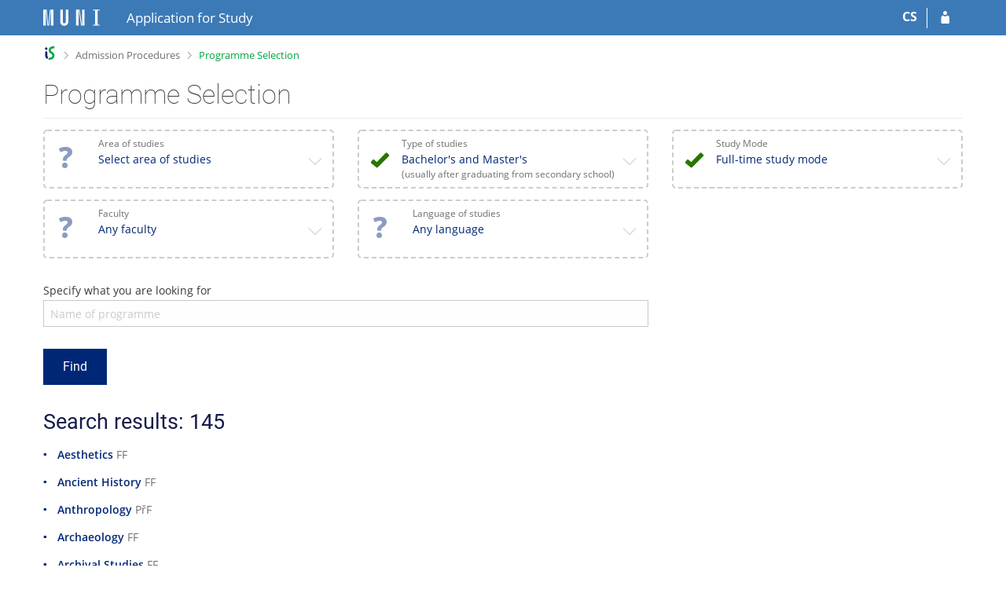

--- FILE ---
content_type: text/html; charset=utf-8
request_url: https://is.muni.cz/prihlaska/info?fakulta=1441;lang=en
body_size: 8632
content:
<!DOCTYPE html>
<html class="no-js" lang="en">
<head>
<meta content="Application for Study" property="og:title">
<meta content="website" property="og:type">
<meta content="https://is.muni.cz/prihlaska/?lang=en" property="og:url">
<meta content="https://is.muni.cz/pics/prihlaska/og_image.jpg" property="og:image">
<meta content="IS MU" property="og:site_name">
<meta content="width=device-width, initial-scale=1" name="viewport">
<meta content="text/html; charset=utf-8" http-equiv="Content-Type">
<meta content="IE=edge" http-equiv="X-UA-Compatible">
<title>Programme Selection</title>
<link href="/favicon.ico" rel="icon" sizes="32x32">
<link href="/favicon.svg" rel="icon" type="image/svg+xml">
<link href="/css/r6/foundation.min.css?_v=ab3b2b3" media="screen,print" rel="stylesheet" type="text/css">
<link href="/css/r/icons/foundation-icons.css?_v=d866a73" media="screen,print" rel="stylesheet" type="text/css">
<link href="/css/r6/prvky.css?_v=bf802ce" media="screen,print" rel="stylesheet" type="text/css">
<link href="/css/r6/r6.css?_v=4e48a84f" media="screen,print" rel="stylesheet" type="text/css">
<link href="/css/r6/r6-print.css?_v=d1a07b2" media="print" rel="stylesheet" type="text/css">
<link href="/css/r6/eprihlaska.css?_v=29d891d" media="screen,print" rel="stylesheet" type="text/css">
<link href="/css/local/eprihlaska.css?_v=1769652000" media="screen,print" rel="stylesheet" type="text/css">
<link href="https://fonts.googleapis.com/icon?family=Material+Icons" rel="stylesheet">
<script src="/js/r6/jquery.js?_v=3736f12"></script>
<script src="/js/error.js?_v=e23fead"></script>
<script src="/js/r6/foundation.js?_v=a06b727"></script>
</head>
<body class="en noauth skola_14">
<a href="#hlavicka" class="show-on-focus print-hide">Skip to header</a><a href="#app_content" class="show-on-focus print-hide">Skip to content</a>
<div id="content" class="">
	<div id="zdurazneni-sticky" class="zdurazneni-sticky print-hide" role="alert" aria-atomic="true"></div>
	<div id="rows_wrapper">
		<div class="foundation-design-z">
			<nav id="sticky_panel" class="sp_prihlaska">
	<div class="row">
		<div class="column">
			<div class="ikony">
				<a href="/?lang=en" class="sticky_home" title="Masaryk University Information System" aria-label="Masaryk University Information System"></a>
				<a href="/prihlaska/?fakulta=1441;lang=en" id="sticky_title"><span class="show-for-medium">Application for Study</span><span class="hide-for-medium">Application</span></a><span><a href="./info?lang=cs;fakulta=1441" class="sticky-item prepinac-jazyk jazyk-cs" aria-label="Přepnout do češtiny" title="Přepnout do češtiny" >CS</a></span><a href="/prihlaska/?fakulta=1441;lang=en;op=e" class="sticky-icon" title="Log in to your application" aria-label="Log in to your application"><i class="isi-postava" aria-hidden="true"></i></a>
			</div>
		</div>
	</div>
</nav>
			
			<header class="row hlavicka" id="hlavicka">
	<div class="small-5 medium-3 columns znak skola14">
		
	</div>
	<div id="is-prepinace" class="small-7 medium-9 columns">
		
		<div id="prepinace">
        <ul aria-hidden="true" class="is-switch dropdown menu" data-dropdown-menu data-click-open="true" data-closing-time="0" data-autoclose="false" data-disable-hover="true" data-close-on-click="true" data-force-follow="false" data-close-on-click-inside="false" data-alignment="right">
                
                
                
        </ul>
        <ul class="show-for-sr">
                
                
                
        </ul>
</div>
	</div>
</header>
<div class="row" aria-hidden="true">
	<div class="column">
		<a href="#" class="app_header_motiv_switch show-for-medium" title="Change theme" aria-label="Change theme" data-open="motiv_reveal"><i class="isi-nastaveni isi-inline" aria-hidden="true"></i></a>
		
	</div>
</div><div id="drobecky" class="row">
	<div class="column">
		<span class="wrap"><a href="/?lang=en" title="MU Information System" accesskey="0" class="drobecek_logo"> </a><span class="sep"> <i class="isi-zobacek-vpravo"></i><span class="show-for-sr">&gt;</span> </span><a href="/prihlaska/?fakulta=1441;lang=en" title="Admission Procedures" accesskey="1">Admission Procedures</a><span class="sep last"> <i class="isi-zobacek-vpravo"></i><span class="show-for-sr">&gt;</span> </span><a href="https://is.muni.cz/prihlaska/info?fakulta=1441;lang=en" class="drobecek_app" accesskey="2" title="Programme Selection">Programme Selection</a></span>
	</div>
</div><div id="app_header_wrapper" class="row align-justify show-for-medium">
	<div class="medium-12 column">
		<h1 id="app_header"><div class="large-9 xlarge-9"><span id="app_name">Programme Selection</span></div></h1>
	</div>
	<div class="shrink column">
		<div id="app_header_image"></div>
	</div>
</div>

<div class="row">
	<div class="column">
		<div id="app_menu" class="empty">
			
		</div>
	</div>
</div><!--[if lt IE 9]><div id="prvek_3784026" class="zdurazneni varovani ie_warning"><h3 class="zdurazneni-nadpis">Warning:</h3><h3>Your browser Internet Explorer is out of date.</h3><p>It has known security flaws and may not display all features of this and other websites.</p></div><![endif]-->
		</div>
		<div id="app_content_row" class="row"><main id="app_content" class="column" role="main"><div class="info-eprihlaska info-obory"><!-- info_filtry.tt -->
<div class="row">
	<div class="column filtry">
		<form action="./info" method="get" name="prihlaska_info" id="prihlaska_heureka">
			<INPUT TYPE=hidden NAME="fakulta" VALUE="1441"><INPUT TYPE=hidden NAME="lang" VALUE="en"><INPUT TYPE=hidden NAME="_" VALUE="22943910237">

			<div class="row mb-1">
				<div class="column">
					<div class="row small-up-1 medium-up-2 large-up-3">
						
						
						
<div class="column selectbox-polozka ">
        <a href="#" class="ramecek-info-selectbox"
                data-toggle="filtr-oblast_studia"
                id="oblast_studia"
                >
		<div class="row collapse align-middle">
                        <div class="columns shrink">
                                <div class="info-ikona-vrsek mr-05">
        <i class="isi-napoveda ikona nedurazne"></i>
				</div>
			</div>
			<div class="column">
				<div class="selectbox">
					<span class="cont">
						<div class="font-size-08 nedurazne">Area of studies</div>
						<div class="nazev">Select area of studies</div>
						<div class="font-size-08 popis nedurazne">&nbsp;
						</div>
					</span>
				</div>
			</div>
			<div class="columns shrink">
				<div class="info-ikona-vrsek float-right text-center">
					<i class="isi-zobacek-dolu sipka-dolu"></i>
				</div>
			</div>
		</div>
        </a>

        <div class="dropdown-pane dropdown-pane-selectbox" id="filtr-oblast_studia" data-dropdown>
<a>
	<div class="polozka" data-value=''>
		
		<a href="#"><span class="nazev-polozky">Select area of studies</span></a>
		
	</div>
</a>
                
<a>
	<div class="polozka" data-value='1'>
		
		<a href="#"><span class="nazev-polozky">History, philosophy, arts</span></a>
		
	</div>
</a>
                
<a>
	<div class="polozka" data-value='2'>
		
		<a href="#"><span class="nazev-polozky">Languages and literature</span></a>
		
	</div>
</a>
                
<a>
	<div class="polozka" data-value='3'>
		
		<a href="#"><span class="nazev-polozky">Medicine, healthcare</span></a>
		
	</div>
</a>
                
<a>
	<div class="polozka" data-value='4'>
		
		<a href="#"><span class="nazev-polozky">Biology, chemistry, geography and geology</span></a>
		
	</div>
</a>
                
<a>
	<div class="polozka" data-value='5'>
		
		<a href="#"><span class="nazev-polozky">Teacher training, pedagogy</span></a>
		
	</div>
</a>
                
<a>
	<div class="polozka" data-value='6'>
		
		<a href="#"><span class="nazev-polozky">Social sciences and humanities</span></a>
		
	</div>
</a>
                
<a>
	<div class="polozka" data-value='7'>
		
		<a href="#"><span class="nazev-polozky">Law</span></a>
		
	</div>
</a>
                
<a>
	<div class="polozka" data-value='8'>
		
		<a href="#"><span class="nazev-polozky">Economics, business management and finance</span></a>
		
	</div>
</a>
                
<a>
	<div class="polozka" data-value='9'>
		
		<a href="#"><span class="nazev-polozky">Informatics, programming and computer technology</span></a>
		
	</div>
</a>
                
<a>
	<div class="polozka" data-value='10'>
		
		<a href="#"><span class="nazev-polozky">Sports, Regeneration and Nutrition</span></a>
		
	</div>
</a>
                
<a>
	<div class="polozka" data-value='11'>
		
		<a href="#"><span class="nazev-polozky">Mathematics and physics</span></a>
		
	</div>
</a>
                
        </div>

        <INPUT TYPE=hidden NAME="filtr-oblast_studia" VALUE="">
</div>
        
						
							
<div class="column selectbox-polozka ">
        <a href="#" class="ramecek-info-selectbox"
                data-toggle="filtr-typ-studia"
                id="typ-studia"
                >
		<div class="row collapse align-middle">
                        <div class="columns shrink">
                                <div class="info-ikona-vrsek mr-05">
        <i class="isi-check zelena ikona"></i>
				</div>
			</div>
			<div class="column">
				<div class="selectbox">
					<span class="cont">
						<div class="font-size-08 nedurazne">Type of studies</div>
						<div class="nazev">Bachelor's and Master's</div>
						<div class="font-size-08 popis nedurazne">(usually after graduating from secondary school)
						</div>
					</span>
				</div>
			</div>
			<div class="columns shrink">
				<div class="info-ikona-vrsek float-right text-center">
					<i class="isi-zobacek-dolu sipka-dolu"></i>
				</div>
			</div>
		</div>
        </a>

        <div class="dropdown-pane dropdown-pane-selectbox" id="filtr-typ-studia" data-dropdown>
<a>
	<div class="polozka" data-value=''>
		
		<a href="#"><span class="nazev-polozky">Select type of studies</span></a>
		
	</div>
</a>
                
<a>
	<div class="polozka" data-value='BM'>
		
		<a href="#"><span class="nazev-polozky">Bachelor's and Master's</span></a>
		<div class="font-size-08 nedurazne popis-polozky">
				(usually after graduating from secondary school)
			</div>
	</div>
</a>
                
<a>
	<div class="polozka" data-value='N'>
		
		<a href="#"><span class="nazev-polozky">Master's degree (following bachelor's)</span></a>
		<div class="font-size-08 nedurazne popis-polozky">
				(open to those who have completed a Bachelor's degree programme)
			</div>
	</div>
</a>
                
<a>
	<div class="polozka" data-value='D'>
		
		<a href="#"><span class="nazev-polozky">Doctoral</span></a>
		<div class="font-size-08 nedurazne popis-polozky">
				(PhD programmes open to those who have completed a Master's degree programme)
			</div>
	</div>
</a>
                
<a>
	<div class="polozka" data-value='R'>
		
		<a href="#"><span class="nazev-polozky">Advanced Master's state examination</span></a>
		<div class="font-size-08 nedurazne popis-polozky">
				(programmes delineated by the Czech law (Act No. 111/1998 Coll., § 46, paragraph 5); open to alumni of master's degree programmes)
			</div>
	</div>
</a>
                
<a>
	<div class="polozka" data-value='C'>
		
		<a href="#"><span class="nazev-polozky">Lifelong</span></a>
		<div class="font-size-08 nedurazne popis-polozky">
				(studies does not have to lead to a higher-education diploma)
			</div>
	</div>
</a>
                
        </div>

        <INPUT TYPE=hidden NAME="filtr-typ-studia" VALUE="BM">
</div>
        
						
						
<div class="column selectbox-polozka ">
        <a href="#" class="ramecek-info-selectbox"
                data-toggle="filtr-forma-studia"
                id="forma-studia"
                >
		<div class="row collapse align-middle">
                        <div class="columns shrink">
                                <div class="info-ikona-vrsek mr-05">
        <i class="isi-check zelena ikona"></i>
				</div>
			</div>
			<div class="column">
				<div class="selectbox">
					<span class="cont">
						<div class="font-size-08 nedurazne">Study Mode</div>
						<div class="nazev">Full-time study mode</div>
						<div class="font-size-08 popis nedurazne">&nbsp;
						</div>
					</span>
				</div>
			</div>
			<div class="columns shrink">
				<div class="info-ikona-vrsek float-right text-center">
					<i class="isi-zobacek-dolu sipka-dolu"></i>
				</div>
			</div>
		</div>
        </a>

        <div class="dropdown-pane dropdown-pane-selectbox" id="filtr-forma-studia" data-dropdown>
<a>
	<div class="polozka" data-value=''>
		
		<a href="#"><span class="nazev-polozky">Select study mode</span></a>
		
	</div>
</a>
                
<a>
	<div class="polozka" data-value='P'>
		
		<a href="#"><span class="nazev-polozky">Full-time study mode</span></a>
		
	</div>
</a>
                
<a>
	<div class="polozka" data-value='K'>
		
		<a href="#"><span class="nazev-polozky">Combined studies mode</span></a>
		
	</div>
</a>
                
<a>
	<div class="polozka" data-value='D'>
		
		<a href="#"><span class="nazev-polozky">Distance studies</span></a>
		
	</div>
</a>
                
<a>
	<div class="polozka" data-value='C'>
		
		<a href="#"><span class="nazev-polozky">Lifelong learning</span></a>
		
	</div>
</a>
                
<a>
	<div class="polozka" data-value='R'>
		
		<a href="#"><span class="nazev-polozky">Advanced Master's state examination</span></a>
		
	</div>
</a>
                
        </div>

        <INPUT TYPE=hidden NAME="filtr-forma-studia" VALUE="P">
</div>
        
						
<div class="column selectbox-polozka ">
        <a href="#" class="ramecek-info-selectbox"
                data-toggle="filtr-fakulta"
                id="fakulta"
                >
		<div class="row collapse align-middle">
                        <div class="columns shrink">
                                <div class="info-ikona-vrsek mr-05">
        <i class="isi-napoveda ikona nedurazne"></i>
				</div>
			</div>
			<div class="column">
				<div class="selectbox">
					<span class="cont">
						<div class="font-size-08 nedurazne">Faculty</div>
						<div class="nazev">Any faculty</div>
						<div class="font-size-08 popis nedurazne">&nbsp;
						</div>
					</span>
				</div>
			</div>
			<div class="columns shrink">
				<div class="info-ikona-vrsek float-right text-center">
					<i class="isi-zobacek-dolu sipka-dolu"></i>
				</div>
			</div>
		</div>
        </a>

        <div class="dropdown-pane dropdown-pane-selectbox" id="filtr-fakulta" data-dropdown>
<a>
	<div class="polozka" data-value=''>
		
		<a href="#"><span class="nazev-polozky">Any faculty</span></a>
		
	</div>
</a>
                
<a>
	<div class="polozka" data-value='1411'>
		
		<a href="#"><span class="nazev-polozky">Faculty of Medicine</span></a>
		
	</div>
</a>
                
<a>
	<div class="polozka" data-value='1416'>
		
		<a href="#"><span class="nazev-polozky">Faculty of Pharmacy</span></a>
		
	</div>
</a>
                
<a>
	<div class="polozka" data-value='1421'>
		
		<a href="#"><span class="nazev-polozky">Faculty of Arts</span></a>
		
	</div>
</a>
                
<a>
	<div class="polozka" data-value='1422'>
		
		<a href="#"><span class="nazev-polozky">Faculty of Law</span></a>
		
	</div>
</a>
                
<a>
	<div class="polozka" data-value='1423'>
		
		<a href="#"><span class="nazev-polozky">Faculty of Social Studies</span></a>
		
	</div>
</a>
                
<a>
	<div class="polozka" data-value='1431'>
		
		<a href="#"><span class="nazev-polozky">Faculty of Science</span></a>
		
	</div>
</a>
                
<a>
	<div class="polozka" data-value='1433'>
		
		<a href="#"><span class="nazev-polozky">Faculty of Informatics</span></a>
		
	</div>
</a>
                
<a>
	<div class="polozka" data-value='1441'>
		
		<a href="#"><span class="nazev-polozky">Faculty of Education</span></a>
		
	</div>
</a>
                
<a>
	<div class="polozka" data-value='1451'>
		
		<a href="#"><span class="nazev-polozky">Faculty of Sports Studies</span></a>
		
	</div>
</a>
                
<a>
	<div class="polozka" data-value='1456'>
		
		<a href="#"><span class="nazev-polozky">Faculty of Economics and Administration</span></a>
		
	</div>
</a>
                
        </div>

        <INPUT TYPE=hidden NAME="filtr-fakulta" VALUE="">
</div>
        
						
<div class="column selectbox-polozka ">
        <a href="#" class="ramecek-info-selectbox"
                data-toggle="filtr-jazyk"
                id="jazyk"
                >
		<div class="row collapse align-middle">
                        <div class="columns shrink">
                                <div class="info-ikona-vrsek mr-05">
        <i class="isi-napoveda ikona nedurazne"></i>
				</div>
			</div>
			<div class="column">
				<div class="selectbox">
					<span class="cont">
						<div class="font-size-08 nedurazne">Language of studies</div>
						<div class="nazev">Any language</div>
						<div class="font-size-08 popis nedurazne">&nbsp;
						</div>
					</span>
				</div>
			</div>
			<div class="columns shrink">
				<div class="info-ikona-vrsek float-right text-center">
					<i class="isi-zobacek-dolu sipka-dolu"></i>
				</div>
			</div>
		</div>
        </a>

        <div class="dropdown-pane dropdown-pane-selectbox" id="filtr-jazyk" data-dropdown>
<a>
	<div class="polozka" data-value=''>
		
		<a href="#"><span class="nazev-polozky">Any language</span></a>
		
	</div>
</a>
                
<a>
	<div class="polozka" data-value='cze'>
		
		<a href="#"><span class="nazev-polozky">Czech</span></a>
		
	</div>
</a>
                
<a>
	<div class="polozka" data-value='eng'>
		
		<a href="#"><span class="nazev-polozky">English</span></a>
		
	</div>
</a>
                
<a>
	<div class="polozka" data-value='ger'>
		
		<a href="#"><span class="nazev-polozky">German</span></a>
		
	</div>
</a>
                
        </div>

        <INPUT TYPE=hidden NAME="filtr-jazyk" VALUE="">
</div>
        
						
					</div>
				</div>
			</div>

			
			<div class="row medium-unstack mb-1 align-bottom">
				<div class="small-12 medium-8 large-8 columns">
					<label for="filtr-hledej" class="text-left">Specify what you are looking for</label>
					<input class="mb-1" id="filtr-hledej" name="filtr-hledej" placeholder="Name of programme" type="text"><span class="form-error" data-form-error-for="filtr-hledej"><span class="form-error-text"></span></span>

				</div>
			</div>
			

			<div class="column row">
				<input type="submit" class="button large vyhledat " name="vyhledat" value="Find">
			</div>
		</form>
	</div>
</div>

		<div class="row mt-1">
			<div class="small-12 medium-8 columns" id="vypis_oboru">
				<h1>Search results: 145</h1><ul class="ctverecek-modry">
<li class="vyh_polozka"><div class="font-size-1"><a class="tucne GTM_link_vyber_oboru" href="./info?fakulta=1441;lang=en;f=%20r:pP%20r:tB%7Cr:tM%20;program=24545;beh=2527" data-typ_studia="Bakalářské studium">Aesthetics</a>
<span class="nedurazne"><span title="Faculty of Arts">FF</span></span>
</div></li>
<li class="vyh_polozka"><div class="font-size-1"><a class="tucne GTM_link_vyber_oboru" href="./info?fakulta=1441;lang=en;f=%20r:pP%20r:tB%7Cr:tM%20;program=24168;beh=2527" data-typ_studia="Bakalářské studium">Ancient History</a>
<span class="nedurazne"><span title="Faculty of Arts">FF</span></span>
</div></li>
<li class="vyh_polozka"><div class="font-size-1"><a class="tucne GTM_link_vyber_oboru" href="./info?fakulta=1441;lang=en;f=%20r:pP%20r:tB%7Cr:tM%20;program=23599;beh=2527" data-typ_studia="Bakalářské studium">Anthropology</a>
<span class="nedurazne"><span title="Faculty of Science">PřF</span></span>
</div></li>
<li class="vyh_polozka"><div class="font-size-1"><a class="tucne GTM_link_vyber_oboru" href="./info?fakulta=1441;lang=en;f=%20r:pP%20r:tB%7Cr:tM%20;program=24234;beh=2527" data-typ_studia="Bakalářské studium">Archaeology</a>
<span class="nedurazne"><span title="Faculty of Arts">FF</span></span>
</div></li>
<li class="vyh_polozka"><div class="font-size-1"><a class="tucne GTM_link_vyber_oboru" href="./info?fakulta=1441;lang=en;f=%20r:pP%20r:tB%7Cr:tM%20;program=24437;beh=2527" data-typ_studia="Bakalářské studium">Archival Studies</a>
<span class="nedurazne"><span title="Faculty of Arts">FF</span></span>
</div></li>
<li class="vyh_polozka"><div class="font-size-1"><a class="tucne GTM_link_vyber_oboru" href="./info?fakulta=1441;lang=en;f=%20r:pP%20r:tB%7Cr:tM%20;program=24655;beh=2527" data-typ_studia="Bakalářské studium">Art History</a>
<span class="nedurazne"><span title="Faculty of Arts">FF</span></span>
</div></li>
<li class="vyh_polozka"><div class="font-size-1"><a class="tucne GTM_link_vyber_oboru" href="./info?fakulta=1441;lang=en;f=%20r:pP%20r:tB%7Cr:tM%20;program=23951;beh=2527" data-typ_studia="Bakalářské studium">Arts and Visual Arts for Education</a>
<span class="nedurazne"><span title="Faculty of Education">PdF</span></span>
</div></li>
<li class="vyh_polozka"><div class="font-size-1"><a class="tucne GTM_link_vyber_oboru" href="./info?fakulta=1441;lang=en;f=%20r:pP%20r:tB%7Cr:tM%20;program=24445;beh=2527" data-typ_studia="Bakalářské studium">Auxiliary Historical Sciences</a>
<span class="nedurazne"><span title="Faculty of Arts">FF</span></span>
</div></li>
<li class="vyh_polozka"><div class="font-size-1"><a class="tucne GTM_link_vyber_oboru" href="./info?fakulta=1441;lang=en;f=%20r:pP%20r:tB%7Cr:tM%20;program=24109;beh=2527" data-typ_studia="Bakalářské studium">Baltic Studies</a>
<span class="nedurazne"><span title="Faculty of Arts">FF</span></span>
</div></li>
<li class="vyh_polozka"><div class="font-size-1"><a class="tucne GTM_link_vyber_oboru" href="./info?fakulta=1441;lang=en;f=%20r:pP%20r:tB%7Cr:tM%20;program=23609;beh=2527" data-typ_studia="Bakalářské studium">Biochemistry</a>
<span class="nedurazne"><span title="Faculty of Science">PřF</span></span>
</div></li>
<li class="vyh_polozka"><div class="font-size-1"><a class="tucne GTM_link_vyber_oboru" href="./info?fakulta=1441;lang=en;f=%20r:pP%20r:tB%7Cr:tM%20;program=27145;beh=2527" data-typ_studia="Bakalářské studium">Bioinformatics</a>
<span class="nedurazne"><span title="Faculty of Informatics">FI</span></span>
</div></li>
<li class="vyh_polozka"><div class="font-size-1"><a class="tucne GTM_link_vyber_oboru" href="./info?fakulta=1441;lang=en;f=%20r:pP%20r:tB%7Cr:tM%20;program=27005;beh=2609" data-typ_studia="Bakalářské studium">Biology and Biochemistry</a>
<span class="nedurazne"><span title="Faculty of Science">PřF</span></span>
</div></li>
<li class="vyh_polozka"><div class="font-size-1"><a class="tucne GTM_link_vyber_oboru" href="./info?fakulta=1441;lang=en;f=%20r:pP%20r:tB%7Cr:tM%20;program=23613;beh=2527" data-typ_studia="Bakalářské studium">Biology focused on teaching</a>
<span class="nedurazne"><span title="Faculty of Science">PřF</span></span>
</div></li>
<li class="vyh_polozka"><div class="font-size-1"><a class="tucne GTM_link_vyber_oboru" href="./info?fakulta=1441;lang=en;f=%20r:pP%20r:tB%7Cr:tM%20;program=23616;beh=2527" data-typ_studia="Bakalářské studium">Computational biology and biomedicine</a>
<span class="nedurazne"><span title="Faculty of Science">PřF</span></span>
</div></li>
<li class="vyh_polozka"><div class="font-size-1"><a class="tucne GTM_link_vyber_oboru" href="./info?fakulta=1441;lang=en;f=%20r:pP%20r:tB%7Cr:tM%20;program=23182;beh=2527" data-typ_studia="Bakalářské studium">Business Informatics</a>
<span class="nedurazne"><span title="Faculty of Economics and Administration">ESF</span></span>
</div></li>
<li class="vyh_polozka"><div class="font-size-1"><a class="tucne GTM_link_vyber_oboru" href="./info?fakulta=1441;lang=en;f=%20r:pP%20r:tB%7Cr:tM%20;program=23111;beh=2527" data-typ_studia="Bakalářské studium">Business Management</a>
<span class="nedurazne"><span title="Faculty of Economics and Administration">ESF</span></span>
</div></li>
<li class="vyh_polozka"><div class="font-size-1"><a class="tucne GTM_link_vyber_oboru" href="./info?fakulta=1441;lang=en;f=%20r:pP%20r:tB%7Cr:tM%20;program=26520;beh=2632" data-typ_studia="Bakalářské studium">Business Management and Finance</a>
<span class="nedurazne"><span title="Faculty of Economics and Administration">ESF</span></span>
</div></li>
<li class="vyh_polozka"><div class="font-size-1"><a class="tucne GTM_link_vyber_oboru" href="./info?fakulta=1441;lang=en;f=%20r:pP%20r:tB%7Cr:tM%20;program=24350;beh=2527" data-typ_studia="Bakalářské studium">Catalan Language and Literature</a>
<span class="nedurazne"><span title="Faculty of Arts">FF</span></span>
</div></li>
<li class="vyh_polozka"><div class="font-size-1"><a class="tucne GTM_link_vyber_oboru" href="./info?fakulta=1441;lang=en;f=%20r:pP%20r:tB%7Cr:tM%20;program=23790;beh=2527" data-typ_studia="Bakalářské studium">Civics and Basics of Social Studies for Education</a>
<span class="nedurazne"><span title="Faculty of Education">PdF</span></span>
</div></li>
<li class="vyh_polozka"><div class="font-size-1"><a class="tucne GTM_link_vyber_oboru" href="./info?fakulta=1441;lang=en;f=%20r:pP%20r:tB%7Cr:tM%20;program=24255;beh=2527" data-typ_studia="Bakalářské studium">Classical Archaeology</a>
<span class="nedurazne"><span title="Faculty of Arts">FF</span></span>
</div></li>
<li class="vyh_polozka"><div class="font-size-1"><a class="tucne GTM_link_vyber_oboru" href="./info?fakulta=1441;lang=en;f=%20r:pP%20r:tB%7Cr:tM%20;program=24632;beh=2527" data-typ_studia="Bakalářské studium">Combined Art Studies</a>
<span class="nedurazne"><span title="Faculty of Arts">FF</span></span>
</div></li>
<li class="vyh_polozka"><div class="font-size-1"><a class="tucne GTM_link_vyber_oboru" href="./info?fakulta=1441;lang=en;f=%20r:pP%20r:tB%7Cr:tM%20;program=24475;beh=2527" data-typ_studia="Bakalářské studium">Computational Linguistics</a>
<span class="nedurazne"><span title="Faculty of Arts">FF</span></span>
</div></li>
<li class="vyh_polozka"><div class="font-size-1"><a class="tucne GTM_link_vyber_oboru" href="./info?fakulta=1441;lang=en;f=%20r:pP%20r:tB%7Cr:tM%20;program=26937;beh=2527" data-typ_studia="Bakalářské studium">Contemporary History</a>
<span class="nedurazne"><span title="Faculty of Social Studies">FSS</span></span>
</div></li>
<li class="vyh_polozka"><div class="font-size-1"><a class="tucne GTM_link_vyber_oboru" href="./info?fakulta=1441;lang=en;f=%20r:pP%20r:tB%7Cr:tM%20;program=26767;beh=2527" data-typ_studia="Bakalářské studium">Cosmetic Products</a>
<span class="nedurazne"><span title="Faculty of Pharmacy">FaF</span></span>
</div></li>
<li class="vyh_polozka"><div class="font-size-1"><a class="tucne GTM_link_vyber_oboru" href="./info?fakulta=1441;lang=en;f=%20r:pP%20r:tB%7Cr:tM%20;program=26286;beh=2629" data-typ_studia="Bakalářské studium">Culture, Media and Performative Arts</a>
<span class="nedurazne"><span title="Faculty of Arts">FF</span></span>
</div></li>
<li class="vyh_polozka"><div class="font-size-1"><a class="tucne GTM_link_vyber_oboru" href="./info?fakulta=1441;lang=en;f=%20r:pP%20r:tB%7Cr:tM%20;program=26540;beh=2527" data-typ_studia="Bakalářské studium">Cybersecurity</a>
<span class="nedurazne"><span title="Faculty of Informatics">FI</span></span>
</div></li>
<li class="vyh_polozka"><div class="font-size-1"><a class="tucne GTM_link_vyber_oboru" href="./info?fakulta=1441;lang=en;f=%20r:pP%20r:tB%7Cr:tM%20;program=24471;beh=2527" data-typ_studia="Bakalářské studium">Czech Language and Literature</a>
<span class="nedurazne"><span title="Faculty of Arts">FF</span></span>
</div></li>
<li class="vyh_polozka"><div class="font-size-1"><a class="tucne GTM_link_vyber_oboru" href="./info?fakulta=1441;lang=en;f=%20r:pP%20r:tB%7Cr:tM%20;program=23849;beh=2527" data-typ_studia="Bakalářské studium">Czech Language and Literature for Education</a>
<span class="nedurazne"><span title="Faculty of Education">PdF</span></span>
</div></li>
<li class="vyh_polozka"><div class="font-size-1"><a class="tucne GTM_link_vyber_oboru" href="./info?fakulta=1441;lang=en;f=%20r:pP%20r:tB%7Cr:tM%20;program=23402;beh=2527" data-typ_studia="Bakalářské studium">Dental Hygiene</a>
<span class="nedurazne"><span title="Faculty of Medicine">LF</span></span>
</div></li>
<li class="vyh_polozka"><div class="font-size-1"><a class="tucne GTM_link_vyber_oboru" href="./info?fakulta=1441;lang=en;f=%20r:pP%20r:tB%7Cr:tM%20;program=23446;beh=2527" data-typ_studia="Magisterské studium">Dentistry</a>
<span class="nedurazne"><span title="Faculty of Medicine">LF</span><span class="beh nedurazne">, Admission to Bachelor's and long-cycle Master's degree programmes in 2026/2027</span></span>
</div></li>
<li class="vyh_polozka"><div class="font-size-1"><a class="tucne GTM_link_vyber_oboru" href="./info?fakulta=1441;lang=en;f=%20r:pP%20r:tB%7Cr:tM%20;program=23449;beh=2653" data-typ_studia="Magisterské studium">Dentistry</a>
<span class="nedurazne"><span title="Faculty of Medicine">LF</span><span class="beh nedurazne">, E-application for General Medicine and Dentistry in English language via agencies 2026/2027</span></span>
</div></li>
<li class="vyh_polozka"><div class="font-size-1"><a class="tucne GTM_link_vyber_oboru" href="./info?fakulta=1441;lang=en;f=%20r:pP%20r:tB%7Cr:tM%20;program=23422;beh=2527" data-typ_studia="Bakalářské studium">Dietitian</a>
<span class="nedurazne"><span title="Faculty of Medicine">LF</span></span>
</div></li>
<li class="vyh_polozka"><div class="font-size-1"><a class="tucne GTM_link_vyber_oboru" href="./info?fakulta=1441;lang=en;f=%20r:pP%20r:tB%7Cr:tM%20;program=24313;beh=2527" data-typ_studia="Bakalářské studium">Dutch Language, Literature and Culture</a>
<span class="nedurazne"><span title="Faculty of Arts">FF</span></span>
</div></li>
<li class="vyh_polozka"><div class="font-size-1"><a class="tucne GTM_link_vyber_oboru" href="./info?fakulta=1441;lang=en;f=%20r:pP%20r:tB%7Cr:tM%20;program=23618;beh=2527" data-typ_studia="Bakalářské studium">Ecological and Evolutionary Biology</a>
<span class="nedurazne"><span title="Faculty of Science">PřF</span></span>
</div></li>
<li class="vyh_polozka"><div class="font-size-1"><a class="tucne GTM_link_vyber_oboru" href="./info?fakulta=1441;lang=en;f=%20r:pP%20r:tB%7Cr:tM%20;program=23144;beh=2527" data-typ_studia="Bakalářské studium">Economic Policy</a>
<span class="nedurazne"><span title="Faculty of Economics and Administration">ESF</span></span>
</div></li>
<li class="vyh_polozka"><div class="font-size-1"><a class="tucne GTM_link_vyber_oboru" href="./info?fakulta=1441;lang=en;f=%20r:pP%20r:tB%7Cr:tM%20;program=23101;beh=2527" data-typ_studia="Bakalářské studium">Economics</a>
<span class="nedurazne"><span title="Faculty of Economics and Administration">ESF</span></span>
</div></li>
<li class="vyh_polozka"><div class="font-size-1"><a class="tucne GTM_link_vyber_oboru" href="./info?fakulta=1441;lang=en;f=%20r:pP%20r:tB%7Cr:tM%20;program=26521;beh=2632" data-typ_studia="Bakalářské studium">Economics and Public Policy</a>
<span class="nedurazne"><span title="Faculty of Economics and Administration">ESF</span></span>
</div></li>
<li class="vyh_polozka"><div class="font-size-1"><a class="tucne GTM_link_vyber_oboru" href="./info?fakulta=1441;lang=en;f=%20r:pP%20r:tB%7Cr:tM%20;program=26773;beh=2590" data-typ_studia="Bakalářské studium">Education for Diversity and Inclusion</a>
<span class="nedurazne"><span title="Faculty of Education">PdF</span></span>
</div></li>
<li class="vyh_polozka"><div class="font-size-1"><a class="tucne GTM_link_vyber_oboru" href="./info?fakulta=1441;lang=en;f=%20r:pP%20r:tB%7Cr:tM%20;program=24410;beh=2527" data-typ_studia="Bakalářské studium">English Language and Literature</a>
<span class="nedurazne"><span title="Faculty of Arts">FF</span><span class="beh nedurazne">, Admission to Bachelor's and long-cycle Master's degree programmes in 2026/2027</span></span>
</div></li>
<li class="vyh_polozka"><div class="font-size-1"><a class="tucne GTM_link_vyber_oboru" href="./info?fakulta=1441;lang=en;f=%20r:pP%20r:tB%7Cr:tM%20;program=24424;beh=2629" data-typ_studia="Bakalářské studium">English Language and Literature</a>
<span class="nedurazne"><span title="Faculty of Arts">FF</span><span class="beh nedurazne">, Bachelor's Degree Studies in English 2026/2027 - Autumn 2026</span></span>
</div></li>
<li class="vyh_polozka"><div class="font-size-1"><a class="tucne GTM_link_vyber_oboru" href="./info?fakulta=1441;lang=en;f=%20r:pP%20r:tB%7Cr:tM%20;program=23858;beh=2527" data-typ_studia="Bakalářské studium">English Language for Education</a>
<span class="nedurazne"><span title="Faculty of Education">PdF</span><span class="beh nedurazne">, Admission to Bachelor's and long-cycle Master's degree programmes in 2026/2027</span></span>
</div></li>
<li class="vyh_polozka"><div class="font-size-1"><a class="tucne GTM_link_vyber_oboru" href="./info?fakulta=1441;lang=en;f=%20r:pP%20r:tB%7Cr:tM%20;program=24665;beh=2590" data-typ_studia="Bakalářské studium">English Language for Education</a>
<span class="nedurazne"><span title="Faculty of Education">PdF</span><span class="beh nedurazne">, Bachelor's Degree Programmes in English Language for 2026/2027</span></span>
</div></li>
<li class="vyh_polozka"><div class="font-size-1"><a class="tucne GTM_link_vyber_oboru" href="./info?fakulta=1441;lang=en;f=%20r:pP%20r:tB%7Cr:tM%20;program=24088;beh=2527" data-typ_studia="Bakalářské studium">Environment and Health</a>
<span class="nedurazne"><span title="Faculty of Science">PřF</span></span>
</div></li>
<li class="vyh_polozka"><div class="font-size-1"><a class="tucne GTM_link_vyber_oboru" href="./info?fakulta=1441;lang=en;f=%20r:pP%20r:tB%7Cr:tM%20;program=23206;beh=2527" data-typ_studia="Bakalářské studium">Environmental Studies</a>
<span class="nedurazne"><span title="Faculty of Social Studies">FSS</span></span>
</div></li>
<li class="vyh_polozka"><div class="font-size-1"><a class="tucne GTM_link_vyber_oboru" href="./info?fakulta=1441;lang=en;f=%20r:pP%20r:tB%7Cr:tM%20;program=24259;beh=2527" data-typ_studia="Bakalářské studium">Ethnology</a>
<span class="nedurazne"><span title="Faculty of Arts">FF</span></span>
</div></li>
<li class="vyh_polozka"><div class="font-size-1"><a class="tucne GTM_link_vyber_oboru" href="./info?fakulta=1441;lang=en;f=%20r:pP%20r:tB%7Cr:tM%20;program=23238;beh=2527" data-typ_studia="Bakalářské studium">European Studies</a>
<span class="nedurazne"><span title="Faculty of Social Studies">FSS</span></span>
</div></li>
<li class="vyh_polozka"><div class="font-size-1"><a class="tucne GTM_link_vyber_oboru" href="./info?fakulta=1441;lang=en;f=%20r:pP%20r:tB%7Cr:tM%20;program=23123;beh=2527" data-typ_studia="Bakalářské studium">Finance</a>
<span class="nedurazne"><span title="Faculty of Economics and Administration">ESF</span></span>
</div></li>
<li class="vyh_polozka"><div class="font-size-1"><a class="tucne GTM_link_vyber_oboru" href="./info?fakulta=1441;lang=en;f=%20r:pP%20r:tB%7Cr:tM%20;program=23134;beh=2527" data-typ_studia="Bakalářské studium">Finance and Law</a>
<span class="nedurazne"><span title="Faculty of Economics and Administration">ESF</span></span>
</div></li>
<li class="vyh_polozka"><div class="font-size-1"><a class="tucne GTM_link_vyber_oboru" href="./info?fakulta=1441;lang=en;f=%20r:pP%20r:tB%7Cr:tM%20;program=24334;beh=2527" data-typ_studia="Bakalářské studium">French Language and Literature</a>
<span class="nedurazne"><span title="Faculty of Arts">FF</span></span>
</div></li>
<li class="vyh_polozka"><div class="font-size-1"><a class="tucne GTM_link_vyber_oboru" href="./info?fakulta=1441;lang=en;f=%20r:pP%20r:tB%7Cr:tM%20;program=23916;beh=2527" data-typ_studia="Bakalářské studium">French Language for Commerce</a>
<span class="nedurazne"><span title="Faculty of Education">PdF</span></span>
</div></li>
</ul><div class="strankovani" role="navigation" aria-label="Pagination"><span class="nedurazne" title="previous"><b>&laquo;</b></span>
<span class="active">1</span> <a href="./info?fakulta=1441;lang=en;filtr-typ-studia=BM;filtr-forma-studia=P;stranka=2"   class="pg">2</a> <a href="./info?fakulta=1441;lang=en;filtr-typ-studia=BM;filtr-forma-studia=P;stranka=3"   class="pg">3</a> <a href="./info?fakulta=1441;lang=en;filtr-typ-studia=BM;filtr-forma-studia=P;stranka=2"  title="next"><b>&raquo;</b></a>
</div>
			</div>
		</div></div></main></div>
		
		<div class="foundation-design-z foot_clear">
			
	
	
	


<!-- paticka.tt -->
<footer class="paticka-info-index">
	<div class="row">
		<div class="column small-12 medium-12 large-expand">
			<div class="row medium-unstack">
				<div class="columns mb-1">
					<h3 class="font-muni mb-1"><strong>Admissions to MUNI</strong></h3>
					<div>
						<span class="odkaz-paticka"><a href="https://www.muni.cz/en/admissions/bachelors-and-masters-studies">More about admissions to MUNI</a></span>
					</div>
					<!-- <div>
						<span class="odkaz-paticka"><a href="/do/rect/metodika/stud/prijriz/tsp.qwarp?fakulta=1441;lang=en">Try the mock version of entrance test</a></span>
					</div> -->
					<div>
						<span class="odkaz-paticka"><a href="https://www.muni.cz/en/admissions/bachelors-and-masters-studies/10-reasons">10 reasons to study at MUNI</a></span>
					</div>
				</div>
				<div class="column mb-1">
					<h3 class="font-muni mb-1"><strong>Further Information</strong></h3>
					<div>
						<span class="odkaz-paticka"><a href="/prihlaska/faq/?fakulta=1441;lang=en">Frequently Asked Questions</a></span>
					</div>
				</div>
			</div>
		</div>
		<div class="column shrink">
			<div class="zuzka-hlaska">
				<div class="row align-middle collapse">
					<div class="column shrink">
						<i class="isi-napoveda isi-inline" aria-hidden="true"></i>
					</div>
					<div class="column">
						If you have any questions,<br/>do not hesitate to contact us at <strong><a href="mailto:prihlaska@muni.cz">prihlaska@muni.cz</a></strong>
					</div>
				</div>
			</div>
		</div>
	</div>

	<div class="modry-pruh">
		<div class="row">
			<div class="column grafika-paticka hide-for-small-only"></div>
			<div class="columns mb-2 mt-2 text-center medium-text-right">
				<div class="mb-05">
					You can pay for the application by card
				</div>
				<img src="/pics/prihlaska/karty.png" alt="You can pay for the application by card" data-pin-nopin="true">
			</div>
		</div>
	</div>
	<div class="subpata">
		<div class="row align-middle shrink-medium-unstack">
			<div class="column">
				<i class="isi-is isi-inline" aria-hidden="true"></i>
				Application is a part <a href="https://is.muni.cz/">of Information System MU</a>
			</div>
			<div class="column sh-shrink">
				<i class="isi-gdpr isi-inline" aria-hidden="true"></i>
				
				<a href="/privacy/detail/qdmth?fakulta=1441;lang=en">Processing of personal data</a>
				
				<span class="mezi-odkazy"> | </span>
				<a href="/nas_system/ochrana_informaci.pl">Use of cookies</a>
			</div>
		</div>
	</div>
</footer>



		</div>
	</div>
</div>


<script src="/js/is.js?_v=a341673"></script>
<script src="/js/jquery-ui-1.12.1-sortable-r6.min.js?_v=611662c"></script>
<script src="/js/log-kliknuto.js?_v=d448124"></script>
<script>/* Neodesilat prazdne hodnoty filtru - krome typu studia a formy studia ktere se defaultne predvyplnuji a je potreba rozeznat, ze je uzivatel vypnul*/
$(function() {
	$("form#prihlaska_heureka").submit(function() {
		$(this).find(":input").not('[name="filtr-typ-studia"],[name="filtr-forma-studia"]').filter(function () {
			return !this.value;
		}).attr("disabled", true);

		return true;
	});
});
</script>
<script src="/js/prihlaska.js?_v=d003a84"></script>
<script>
(function() {

"use strict";

is.Design.init({
   "session" : {
      "vidim_kazdeho" : null,
      "w_log_id" : "22943910237",
      "ekurz" : false,
      "remote_user" : null,
      "skola_zkratka" : "MU",
      "cgipar" : {
         "fakulta" : [
            "1441"
         ],
         "lang" : [
            "en"
         ]
      },
      "debug" : 1,
      "session_id" : "6587544437",
      "login" : null,
      "server_time" : "29. 1. 2026 03:35:37",
      "is_design_z" : "",
      "uco" : null,
      "pouzit_neoverene_udaje" : null,
      "auth" : "",
      "skola_id" : "14",
      "is_muni_cz" : "is.muni.cz",
      "lang" : "en",
      "sn" : "/prihlaska/info.pl"
   },
   "js_init" : [
      {
         "module" : "Prihlaska",
         "method" : "init",
         "params" : []
      },
      {
         "params" : [],
         "module" : "Forms",
         "method" : "init"
      },
      {
         "params" : [],
         "method" : "init",
         "module" : "HashNavigation"
      },
      {
         "method" : "init",
         "module" : "Drobecky",
         "params" : []
      },
      {
         "params" : [],
         "method" : "init_header",
         "module" : "Design"
      },
      {
         "module" : "Design",
         "method" : "init_toolkit",
         "params" : []
      }
   ],
   "ldb" : {
      "error_msg_max" : "The text is too long.",
      "error_msg_uc_first" : "Musí začínat velkým počátečním písmenem.",
      "error_msg_zalozka_url" : "Incorrect address format.",
      "error_msg_number_natural_zero" : "A natural number or a zero is expected (0,&nbsp;1,&nbsp;2,&nbsp;3,&nbsp;&hellip;).",
      "chyba_503" : "The application is temporarily unavailable due to the System being overloaded.",
      "error_msg_min_val" : "The number is below the allowed value.",
      "sbalit" : "Hide",
      "byl_jste_odhlasen_prihlasit" : "Log in",
      "error_msg_alpha_numeric" : "Can only contain characters from the Latin alphabet and digits, spaces, underscores, and hyphens.",
      "error_msg" : "Incorrect format.",
      "error_msg_max_val" : "The number is greater than the allowed value.",
      "error_msg_alpha" : "Can only contain characters from the Latin alphabet and, spaces, underscores, and hyphens.",
      "error_msg_min" : "The text is too short.",
      "error_msg_datepicker_min_date" : "The date and time cannot be set this way.",
      "byl_jste_odhlasen_zavrit" : "Close",
      "chybi_stredisko" : "Před vstupem do e-přihlášky vyberte středisko, v&nbsp;rámci kterého se přihláška založí.",
      "error_msg_required_all" : "All fields are required.",
      "rozbalit" : "Show",
      "error_msg_required" : "required",
      "error_msg_email" : "Incorrect email address format",
      "byl_jste_odhlasen" : "You have been logged out.",
      "error_msg_datepicker_max_date" : "The date and time cannot be set this way.",
      "modal_full" : "Full-screen view",
      "error_msg_number_integer" : "An integer is expected (&hellip;,&nbsp;-2,&nbsp;-1,&nbsp;0,&nbsp;1,&nbsp;2,&nbsp;&hellip;).",
      "error_msg_required_any" : "At least one data field must be completed.",
      "error_msg_number_natural" : "A natural number is expected (1,&nbsp;2,&nbsp;3,&nbsp;&hellip;).",
      "chyba" : "An error has occurred. Try again or refresh the page."
   },
   "svatky" : {
      "20141227" : 1,
      "20251117" : 1,
      "20021226" : 1,
      "20130501" : 1,
      "20241225" : 1,
      "20141228" : 1,
      "20171227" : 1,
      "20050706" : 1,
      "20031226" : 1,
      "20200928" : 1,
      "20231225" : 1,
      "20040706" : 1,
      "20170101" : 1,
      "20021230" : 1,
      "20260705" : 1,
      "20021228" : 1,
      "20040928" : 1,
      "20101229" : 1,
      "20261227" : 1,
      "20100101" : 1,
      "20161224" : 1,
      "20160101" : 1,
      "20190508" : 1,
      "20041230" : 1,
      "20090928" : 1,
      "20211227" : 1,
      "20131229" : 1,
      "20221228" : 1,
      "20021225" : 1,
      "20250705" : 1,
      "20191231" : 1,
      "20070928" : 1,
      "20111231" : 1,
      "20250418" : 1,
      "20140501" : 1,
      "20240501" : 1,
      "20071229" : 1,
      "20251230" : 1,
      "20090508" : 1,
      "20131227" : 1,
      "20031224" : 1,
      "20020705" : 1,
      "20231229" : 1,
      "20180402" : 1,
      "20130706" : 1,
      "20020401" : 1,
      "20121223" : 1,
      "20201028" : 1,
      "20001225" : 1,
      "20091225" : 1,
      "20030928" : 1,
      "20231231" : 1,
      "20230410" : 1,
      "20171228" : 1,
      "20060706" : 1,
      "20140705" : 1,
      "20161117" : 1,
      "20110425" : 1,
      "20141226" : 1,
      "20171230" : 1,
      "20161227" : 1,
      "20151226" : 1,
      "20141117" : 1,
      "20261229" : 1,
      "20031117" : 1,
      "20101028" : 1,
      "20081225" : 1,
      "20211228" : 1,
      "20051226" : 1,
      "20201223" : 1,
      "20001231" : 1,
      "20121225" : 1,
      "20090101" : 1,
      "20201224" : 1,
      "20080928" : 1,
      "20151231" : 1,
      "20001229" : 1,
      "20150928" : 1,
      "20101230" : 1,
      "20020706" : 1,
      "20141231" : 1,
      "20021224" : 1,
      "20041028" : 1,
      "20160706" : 1,
      "20151224" : 1,
      "20120928" : 1,
      "20210705" : 1,
      "20151028" : 1,
      "20220501" : 1,
      "20051117" : 1,
      "20050705" : 1,
      "20220508" : 1,
      "20001230" : 1,
      "20010705" : 1,
      "20210508" : 1,
      "20131224" : 1,
      "20111223" : 1,
      "20060101" : 1,
      "20101227" : 1,
      "20240329" : 1,
      "20261231" : 1,
      "20201228" : 1,
      "20081226" : 1,
      "20220705" : 1,
      "20051229" : 1,
      "20251226" : 1,
      "20200501" : 1,
      "20121028" : 1,
      "20080706" : 1,
      "20191225" : 1,
      "20121117" : 1,
      "20260101" : 1,
      "20251028" : 1,
      "20130705" : 1,
      "20010101" : 1,
      "20051227" : 1,
      "20231028" : 1,
      "20040705" : 1,
      "20251227" : 1,
      "20200508" : 1,
      "20071228" : 1,
      "20120705" : 1,
      "20211225" : 1,
      "20031028" : 1,
      "20230706" : 1,
      "20141223" : 1,
      "20071225" : 1,
      "20060705" : 1,
      "20050101" : 1,
      "20191229" : 1,
      "20060501" : 1,
      "20070706" : 1,
      "20120501" : 1,
      "20231224" : 1,
      "20140421" : 1,
      "20131231" : 1,
      "20121230" : 1,
      "20151230" : 1,
      "20130928" : 1,
      "20241231" : 1,
      "20230508" : 1,
      "20141222" : 1,
      "20110101" : 1,
      "20231117" : 1,
      "20041227" : 1,
      "20030101" : 1,
      "20020101" : 1,
      "20081028" : 1,
      "20101231" : 1,
      "20071028" : 1,
      "20150706" : 1,
      "20141225" : 1,
      "20021223" : 1,
      "20111225" : 1,
      "20111230" : 1,
      "20241228" : 1,
      "20230501" : 1,
      "20071227" : 1,
      "20111226" : 1,
      "20120409" : 1,
      "20021028" : 1,
      "20051224" : 1,
      "20261226" : 1,
      "20100405" : 1,
      "20081117" : 1,
      "20011229" : 1,
      "20011117" : 1,
      "20110928" : 1,
      "20261028" : 1,
      "20010501" : 1,
      "20111028" : 1,
      "20080508" : 1,
      "20190419" : 1,
      "20170414" : 1,
      "20231227" : 1,
      "20260508" : 1,
      "20220101" : 1,
      "20150705" : 1,
      "20061228" : 1,
      "20161230" : 1,
      "20171117" : 1,
      "20171226" : 1,
      "20200413" : 1,
      "20180705" : 1,
      "20201221" : 1,
      "20211117" : 1,
      "20240101" : 1,
      "20060928" : 1,
      "20261228" : 1,
      "20131223" : 1,
      "20081224" : 1,
      "20110705" : 1,
      "20061117" : 1,
      "20041117" : 1,
      "20011227" : 1,
      "20241226" : 1,
      "20241230" : 1,
      "20001224" : 1,
      "20110706" : 1,
      "20171225" : 1,
      "20261225" : 1,
      "20230101" : 1,
      "20051028" : 1,
      "20180706" : 1,
      "20021227" : 1,
      "20150508" : 1,
      "20140508" : 1,
      "20250101" : 1,
      "20111229" : 1,
      "20051225" : 1,
      "20251228" : 1,
      "20161225" : 1,
      "20200410" : 1,
      "20010706" : 1,
      "20210928" : 1,
      "20090705" : 1,
      "20190422" : 1,
      "20231230" : 1,
      "20190705" : 1,
      "20070705" : 1,
      "20231228" : 1,
      "20150406" : 1,
      "20091028" : 1,
      "20201226" : 1,
      "20191223" : 1,
      "20090413" : 1,
      "20041224" : 1,
      "20050508" : 1,
      "20160328" : 1,
      "20091224" : 1,
      "20250928" : 1,
      "20151228" : 1,
      "20021231" : 1,
      "20031225" : 1,
      "20171223" : 1,
      "20091117" : 1,
      "20171224" : 1,
      "20250508" : 1,
      "20180501" : 1,
      "20220706" : 1,
      "20041228" : 1,
      "20181228" : 1,
      "20181224" : 1,
      "20181230" : 1,
      "20170706" : 1,
      "20131226" : 1,
      "20260706" : 1,
      "20061226" : 1,
      "20070508" : 1,
      "20250501" : 1,
      "20111227" : 1,
      "20050501" : 1,
      "20111224" : 1,
      "20111228" : 1,
      "20100501" : 1,
      "20181117" : 1,
      "20160705" : 1,
      "20241227" : 1,
      "20260501" : 1,
      "20221231" : 1,
      "20260928" : 1,
      "20221225" : 1,
      "20261230" : 1,
      "20100508" : 1,
      "20150101" : 1,
      "20040501" : 1,
      "20101226" : 1,
      "20020501" : 1,
      "20140706" : 1,
      "20171231" : 1,
      "20211028" : 1,
      "20100705" : 1,
      "20130401" : 1,
      "20040508" : 1,
      "20120101" : 1,
      "20130508" : 1,
      "20201229" : 1,
      "20240706" : 1,
      "20121227" : 1,
      "20250421" : 1,
      "20170928" : 1,
      "20051230" : 1,
      "20230705" : 1,
      "20161223" : 1,
      "20030705" : 1,
      "20011231" : 1,
      "20071230" : 1,
      "20001227" : 1,
      "20170417" : 1,
      "20161028" : 1,
      "20191227" : 1,
      "20110508" : 1,
      "20070409" : 1,
      "20221117" : 1,
      "20211224" : 1,
      "20161226" : 1,
      "20190501" : 1,
      "20010416" : 1,
      "20020928" : 1,
      "20180330" : 1,
      "20171229" : 1,
      "20170508" : 1,
      "20011225" : 1,
      "20170501" : 1,
      "20190928" : 1,
      "20231226" : 1,
      "20030501" : 1,
      "20191028" : 1,
      "20120706" : 1,
      "20200101" : 1,
      "20051228" : 1,
      "20131225" : 1,
      "20261117" : 1,
      "20220928" : 1,
      "20030421" : 1,
      "20131028" : 1,
      "20181028" : 1,
      "20060508" : 1,
      "20251225" : 1,
      "20190706" : 1,
      "20210706" : 1,
      "20141224" : 1,
      "20041229" : 1,
      "20101225" : 1,
      "20060417" : 1,
      "20211229" : 1,
      "20211230" : 1,
      "20230928" : 1,
      "20030508" : 1,
      "20131228" : 1,
      "20071231" : 1,
      "20161231" : 1,
      "20260403" : 1,
      "20061230" : 1,
      "20151223" : 1,
      "20061028" : 1,
      "20160325" : 1,
      "20201225" : 1,
      "20021229" : 1,
      "20110501" : 1,
      "20061224" : 1,
      "20091226" : 1,
      "20241229" : 1,
      "20250706" : 1,
      "20201231" : 1,
      "20111117" : 1,
      "20201230" : 1,
      "20120508" : 1,
      "20221230" : 1,
      "20011230" : 1,
      "20221224" : 1,
      "20221229" : 1,
      "20171028" : 1,
      "20131230" : 1,
      "20131117" : 1,
      "20090501" : 1,
      "20201222" : 1,
      "20241028" : 1,
      "20200706" : 1,
      "20141230" : 1,
      "20240705" : 1,
      "20021117" : 1,
      "20181231" : 1,
      "20140101" : 1,
      "20151117" : 1,
      "20221226" : 1,
      "20080324" : 1,
      "20180101" : 1,
      "20191224" : 1,
      "20061229" : 1,
      "20210501" : 1,
      "20030706" : 1,
      "20211231" : 1,
      "20080705" : 1,
      "20071226" : 1,
      "20191226" : 1,
      "20071224" : 1,
      "20251224" : 1,
      "20160508" : 1,
      "20080101" : 1,
      "20041226" : 1,
      "20070101" : 1,
      "20220418" : 1,
      "20101223" : 1,
      "20100928" : 1,
      "20240508" : 1,
      "20101224" : 1,
      "20261224" : 1,
      "20101117" : 1,
      "20241117" : 1,
      "20201117" : 1,
      "20170705" : 1,
      "20251229" : 1,
      "20130101" : 1,
      "20011028" : 1,
      "20181227" : 1,
      "20041231" : 1,
      "20241223" : 1,
      "20001028" : 1,
      "20010928" : 1,
      "20180508" : 1,
      "20151229" : 1,
      "20190101" : 1,
      "20001226" : 1,
      "20020508" : 1,
      "20011224" : 1,
      "20061227" : 1,
      "20240928" : 1,
      "20210405" : 1,
      "20140928" : 1,
      "20241224" : 1,
      "20150501" : 1,
      "20191230" : 1,
      "20221028" : 1,
      "20160928" : 1,
      "20061225" : 1,
      "20160501" : 1,
      "20040101" : 1,
      "20010508" : 1,
      "20040412" : 1,
      "20191117" : 1,
      "20080501" : 1,
      "20100706" : 1,
      "20041225" : 1,
      "20141229" : 1,
      "20151227" : 1,
      "20121228" : 1,
      "20070501" : 1,
      "20001228" : 1,
      "20181225" : 1,
      "20211226" : 1,
      "20161229" : 1,
      "20251231" : 1,
      "20200705" : 1,
      "20181229" : 1,
      "20121231" : 1,
      "20240401" : 1,
      "20230407" : 1,
      "20121229" : 1,
      "20221227" : 1,
      "20191228" : 1,
      "20220415" : 1,
      "20011226" : 1,
      "20181226" : 1,
      "20180928" : 1,
      "20210402" : 1,
      "20121224" : 1,
      "20210101" : 1,
      "20071117" : 1,
      "20151225" : 1,
      "20050928" : 1,
      "20260406" : 1,
      "20121226" : 1,
      "20090706" : 1,
      "20101228" : 1,
      "20011228" : 1,
      "20161228" : 1,
      "20141028" : 1,
      "20050328" : 1
   }
}
);
})();
</script>

</body>
</html>


--- FILE ---
content_type: text/css; charset=utf-8
request_url: https://is.muni.cz/css/local/eprihlaska.css?_v=1769652000
body_size: 926
content:
.skola_14 .odsazeni-od-ramecku {
	margin-bottom: 5px;
}

.skola_14 .studovany-obor-panel .logo {
	margin-top: 2.6rem;
}

.skola_14 .moje-prihlasky .mp-studovany-obor-panel .drobecky-programu {
	position: relative;
	overflow: hidden;
}

.skola_14 .moje-prihlasky .mp-studovany-obor-panel .drobecky-programu .polozka {
	padding: 3px 13px;
	display: inline-block;
	text-transform: uppercase;
	font-size: .7857rem;
	background-color: #b6b6b6;
	color: #fff;
	-webkit-transform: skewX(-20deg);
	-moz-transform: skewX(-20deg);
	-ms-transform: skewX(-20deg);
	-o-transform: skewX(-20deg);
	transform: skewX(-20deg);
}

.skola_14 .moje-prihlasky .mp-studovany-obor-panel .drobecky-programu .polozka.active {
	background-color: #00a442;
}

.skola_14 .moje-prihlasky .mp-studovany-obor-panel .drobecky-programu .polozka:last-child::after {
	content: "";
	position: absolute;
	display: block;
	height: 100%;
	width: 10px;
	background: #b6b6b6;
	right: -5px;
	top: 0;
	-webkit-transform: skewX(20deg);
}

.skola_14 .moje-prihlasky .mp-studovany-obor-panel .drobecky-programu .polozka:last-child.active::after {
	background: #00a442;
}

.skola_14 .moje-prihlasky .mp-studovany-obor-panel .drobecky-programu .polozka .text {
	display: inline-block;
	text-align: center;
	text-decoration: none;
	transform: skewX(20deg);
	-ms-transform: skewX(20deg);
	-webkit-transform: skewX(20deg);
	color: #fff;
}

.skola_14 .moje-prihlasky .mp-studovany-obor-panel .stredni-cast {
	position: relative;
}

.skola_14 .moje-prihlasky .mp-studovany-obor-panel .stredni-cast .studijni-plany-list li {
	line-height: 1.2;
}

.skola_14 .moje-prihlasky .mp-studovany-obor-panel .stredni-cast .zmenit-stud-plany {
	cursor: pointer;
	position: relative;
	right: -1rem;
}

.skola_14 .moje-prihlasky .mp-studovany-obor-panel .stredni-cast .zmenit-stud-plany .kruh {
	border: 1px solid #002776;
	border-radius: 50%;
	padding: 4px;
	height: 30px;
	width: 30px;
	font-size: 1.4rem;
}

.skola_14 .moje-prihlasky .mp-studovany-obor-panel .forma {
	padding: 3px 8px;
}

.skola_14 .moje-prihlasky .mp-studovany-obor-panel .forma.obor {
	position: relative;
	top: -6px;
}

.skola_14 .moje-prihlasky .mp-studovany-obor-panel .detaily {
	padding-bottom: 1rem;
}

.skola_14 .moje-prihlasky .mp-studovany-obor-panel.obor {
	margin-top: -5px;
}

.skola_14 .moje-prihlasky .mp-studovany-obor-panel .potrebujeme-od-vas {
	list-style-type: none;
	margin-left: 0;
}

.skola_14 .moje-prihlasky .mp-studovany-obor-panel .potrebujeme-od-vas li {
	padding-right: .5rem;
}

.skola_14 .moje-prihlasky .mp-studovany-obor-panel .potrebujeme-od-vas li:hover {
	background-color: #f3f3f3;
}

.skola_14 .moje-prihlasky .mp-studovany-obor-panel .stavovy-panel {
	padding: .7rem 1rem 0 1rem;
	background-color: #f5f5f5;
	font-size: .875rem;
}

.skola_14 .moje-prihlasky .mp-studovany-obor-panel .stavovy-panel .menu.bez-paddingu > li > a {
	padding: 0;
	padding-right: 1.5rem;
}

@media (min-width: 40em) {
	.skola_14 .moje-prihlasky .mp-studovany-obor-panel .stavovy-panel .oddelovace .column:not(:last-child) {
		border-right: 1px solid #ddd;
	}
}

@media (max-width: 40em) {
	.skola_14 .moje-prihlasky .mp-studovany-obor-panel .stavovy-panel {
		background-color: transparent;
		padding: 0;
	}
}

.skola_14 footer > .row {
	background-image: none;
	padding-top: 2rem;
	padding-bottom: 2rem; 
}

.skola_14 footer .grafika-paticka {
	background-image: url('/pics/design/r6/motiv/1/footer.svg');
	background-position: left bottom;
	background-repeat: no-repeat;
	min-height: 80px;
}


--- FILE ---
content_type: application/x-javascript
request_url: https://is.muni.cz/js/prihlaska.js?_v=d003a84
body_size: 19515
content:
"use strict";

is.Define.module('Prihlaska', function (namespace, $) {
var module = {};
var was_init = false;

module.init = function () {
	if (was_init) {
		return;
	}
	was_init = true;

	$('#rubriky_form').each(function(){
		var uploadObject = new module.ajaxUploadForm(this);
		$(this).data("uploadObject", uploadObject);
	});

	var url = window.location.pathname;
	module.ajax = new is.Ajax({
		url: url,
		datatype: "json",
		no_fail_msg: true,
		data: {
			ajax: 'a',
			jazyk: is('session.lang')
		}
	});

	if ($('#existujici-profil-modal').length) {
		$('#existujici-profil-modal').closest('.reveal').foundation('open');
	}

	if ( $("#info_oborove_rubriky").length) {
		// sme v aplikaci prihlaska/info_oborove_rubriky
		info_oborove_rubriky();
	}

	if ( $('form[name="osobni_udaje"]').length ) {
		// jsem ve formulari osobni_udaje
		osobni_udaje_form();
	}

	if ($('form[name="rubriky"]').length && ! $("#info_oborove_rubriky").length) {
		// jsem ve formulari studium a zkousky, vyplnuji oborove rubrik1y
		console.log('ahoj');
		rubriky_form();
	}

	if ($('form[name="dokonceni"]').length ) {
		dokonceni_form();
	}

	if ($('form[name="prihlaska_info"]').length ){
		// aplikace info.pl, výběr oborů
		info_form();
	}

	if ($('#plneni_oborove_rubriky').length ) {
		// aplikace plneni_oborove_rubriky.pl
		plneni_oborove_rubriky();
	}

	if ($('.info-zkouska').length) {
		// /prihlaska/?op=info nebo info_zkouska_nahled.pl
		info_zkouska();
	}

	if ($('.zapis-do-studia-pozadavky').length) {
		// /prihlaska?op=zapis
		zapis();
	}

	if ($('#prirazeni-terminu').length) {
		// /prihlaska/edit?uded=te
		prirazeni_terminu();
	}

	// přístupnější povinné položky
	if ($('#app_content form .pp').length) {
		$('span.pp').attr('aria-label', is.ldb.get('ep_povinna_polozka')).each(function() {
			var input_id = $(this).parent('label').attr('for');
			if (input_id) {
				$('#'+input_id).attr('aria-required', true);
			}
		});
	}

	$('.toggle').on('click', function(e) {
		e.preventDefault();
		var ids_hide = $(this).attr('data-hide').split(/\s+/).map( function(e) { return '#'+e } );
		$(ids_hide.join(',')).hide();

		$(this).next().toggle();
	});

	//sbalení/rozbalení se změnou šipky
	$(".zmenit-doplnit").on("click.potrebujeme_od_vas", function() {
		var t = $(this).find(".isi-inline");
		if(t.hasClass("isi-rozbalit")) {
			$(this).closest('.column').find('.potrebujeme-od-vas').show();
			t.removeClass("isi-rozbalit").addClass("isi-sbalit");
		} else {
			$(this).closest('.column').find('.potrebujeme-od-vas').hide();
			t.removeClass("isi-sbalit").addClass("isi-rozbalit");
		}
	});

	$(".rozbalit-detaily-sipka").on("click", function() {
		var detaily = $(this).closest(".column").find(".detaily");
		var ikona = $(this).closest(".column").find(".rozbalit-detaily-sipka i");

		detaily.toggleClass("display-none-small");

		if(detaily.is(":visible")) {
			ikona.addClass("isi-zobacek-nahoru-bold");
			ikona.removeClass("isi-zobacek-dolu-bold");
		} else {
			ikona.addClass("isi-zobacek-dolu-bold");
			ikona.removeClass("isi-zobacek-nahoru-bold");
		}
	});

	$('a.info_program_obor').on('click', function( event ) {
		event.preventDefault();
		event.stopPropagation();

		var $reveal = is.Reveal.create( is.Loading.get$loading(), {
			open:	1
		});
		$reveal.addClass('large');
		$reveal.css('heighT: 500px; overfill: scroll;');

		var data = {
			ajax : 'a'
		};

		var program = $(this).attr('data-program');
		if (program) {
			data['program'] = program;
			data['akce'] = 'info_program';
		}

		var kombinace = $(this).attr('data-kombinace');
		if (kombinace) {
			data['ukom'] = kombinace;
			data['akce'] = 'info_obor';
		}

		var beh = $(this).attr('data-beh');
		if (beh) {
			data['beh'] = beh;
		}

		is.Ajax.request('.', data).done(function(data) {
			if (document.body.contains($reveal[0])) {
				// pokud element stale existuje (tj. Reveal nebyl zavren v prubehu nacitani)
				var $data = $(data.html);
				$data.find('a').attr('target','_blank');
				if ($('body').hasClass('skola_64')) {
					var $cisla_obal = $data.find('.cisla-obal');
					$cisla_obal.hide();
					$cisla_obal.prev('.oddelovac').hide();
				}
				$reveal.find('.reveal-content').fhtml( $data );
				if (data.css) {
					is.Require.css(data.css);
				}
				$reveal.foundation('_updatePosition');
			}
		}).fail( cleanup );

		$reveal.on('closed.zf.reveal', cleanup );

		function cleanup() {
			$reveal.foundation('close');
			$reveal.parent().remove();
		}

		return false;
	});

// nastavíme obecne validátory

	// kontorla prazdneho nazvu
	is.Forms.set_validator('nazev_cs', 'error_nazev_cs', function(nazev_cs) {
		return nazev_cs.trim().length != 0;
	});

	// kontrola rodneho cisla
	is.Forms.set_validator('rc', 'error_rc', function (rc, $input) {

		if (rc.length == 0) {
			return true;
		}

		try
		{
			// odstranim lomitko
			rc = rc.replace('/','');

			if(rc.length < 9 || rc.length > 10) {
			// spatna delka rodneho cisla
				throw 1;
			}

			if (rc.match(/[^\d]/)) {
			// rodne cislo se sklada jen z cislic
				throw 1;
			}
			var rok = +rc.substr(0, 2);
			var mesic = parseInt(rc.substr(2, 2), 10);
			var den = parseInt( rc.substr(4, 2), 10);
			var ext = parseInt(rc.substr(6, 3), 10);

			if((rc.length != 9) || (rok >= 54)) {
				var c = 0;
				if(rc.length == 10) {
					c = parseInt(rc.substr(9, 1), 10);
				}

				var m = ( +rc.substr(0, 9) ) % 11;
				if(m == 10) {
					m = 0;
				}
				if(m != c) {
				//nesedi kontrolni cislice
					throw 1;
				}
			}

			rok += (rok < 54 && rc.length == 10) ? 2000 : 1900;

			if((mesic > 70) && (rok > 2003)) {
				// zena po pripocteni 70
				mesic -= 70;
				$input.data('pohlavi',2);
			} else {
				if (mesic > 50) {
					// zena po pricteni 50
					mesic -= 50;
					$input.data('pohlavi',2);
				} else {
					if ((mesic > 20) && (rok > 2003)) {
						// muz po pricteni 20
						mesic -= 20;
					}
					$input.data('pohlavi',1);
				}
			}

			if(mesic < 1) throw 1;
			if(mesic > 12) throw 1;
			if(den < 1) throw 1;
			if(den > 31) throw 1;

			var datum = new Date(rok,mesic-1,den);
			var aktualni_datum = new Date()

			if (datum >= aktualni_datum) {
				throw 1;
			}

			var datum_retezec = ('0'+datum.getDate()).slice(-2)
				+'. '+('0'+(datum.getMonth()+1)).slice(-2)
				+'. '+datum.getFullYear();
			$input.data('datum-narozeni', datum_retezec);

		} catch(e) {
			$input.removeData(['pohlavi','datum-narozeni']);
			return false;
		}

		return true;
	});

// Konec nastaveni validatoru

};

function osobni_udaje_form() {
	var $form = $('#osobni_udaje_form');

	var kontrola_zmeny = function () {
		if ($form.hasSerializeChanged().length) {
			return 'byla_zmena';
		}
	}

	$form.storeSerialize();
	is.Design.add_unload(kontrola_zmeny);

	$form.on('submit', function() {
		is.Design.remove_unload(kontrola_zmeny);
	});

	// jakym zpusobem se bude adresa zadavat, pro cr dohledanim, jinak textove
	$('#t_stat, #k_stat').change( function() {
		var prefix = $(this).attr('id').substr(0,1);
		if ($(this).val() == '203') {
			$('#'+prefix+'_adresa_cizina').hide();
			$('#'+prefix+'_adresa_cesko').show();
		} else {
			$('#'+prefix+'_adresa_cizina').show();
			$('#'+prefix+'_adresa_cesko').hide();
		}
	});

	// dohledani trvale adresy kliknutim na tlacitko
	$('#t_adresa_btn').click(function() {
		module.dohledani_adresy('t');
	});
	// dohledani trvale adresy opustenim pole
	$('#t_adresa').blur(function() {
		module.dohledani_adresy('t');
	});
	// dohledani kontaktni adresy kliknutim na tlacitko
	$('#k_adresa_btn').click(function() {
		module.dohledani_adresy('k');
	});
	// dohledani kontaktni adresy opustenim pole
	$('#k_adresa').blur(function() {
		module.dohledani_adresy('k');
	});

	// smazani kont. adresy pri odskrtnuti checkboxu
	$('#kont_check').click(function(e) {
		if (! $(this).is(':checked')) {
			$('#kontak_adresa').find('input[type=text]').val('');
			$('#kontak_adresa').find('select[name="k_stat"]').val('203'); // CZ
		}
	});

	$('#epnrc').on('change', function() {
		if ($(this).is(':checked')) {
			$('#rc').attr('disabled','disabled');
			$('#rc_star').hide();
			$('#nemamrc').show();
		} else {
			$('#rc').removeAttr('disabled');
			$('#rc_star').show();
			$('#nemamrc').hide();
		}
	}).change(); // spustit i pri nacteni stranky

	// stat predchoziho vzdelani
	$('#stat_predchoziho_vzdelani').on('change', function() {
		// pri zmene statu zrusime stavajici vysokou skolu
		$('#vysoka_skola, #vysoka_skola_nazev').val('');
		if ($(this).val() == '203') {
			$('.ss').removeClass('display-none');
			$('.typ_ss').addClass('display-none');
			$('.ss_slovensko').addClass('display-none');

			$('#typ_ss_slovensko').prop('disabled', true);
			$('#typ_ss_zahranici').prop('disabled', true);

		} else {
			$('.ss').addClass('display-none');

			if ($(this).val() == '703') {
				$('.ss_slovensko').removeClass('display-none');
				$('#typ_ss_slovensko').prop('disabled', false).removeClass('display-none');
				$('#typ_ss_zahranici').prop('disabled', true).addClass('display-none');
				$('label[for=typ_ss_zahranici]').attr('for', 'typ_ss_slovensko');
			} else {
				$('.ss_slovensko').addClass('display-none');
				$('#typ_ss_slovensko').prop('disabled', true).addClass('display-none');
				$('#typ_ss_zahranici').prop('disabled', false).removeClass('display-none');
				$('label[for=typ_ss_slovensko]').attr('for', 'typ_ss_zahranici');
			}

			$('.typ_ss').removeClass('display-none');
		}
	});

	// dohledani stredni skoly kliknutim na tlacitko
	$('#stredni_skola_btn').click(module.dohledani_stredni_skoly);
	// dohledani stredni skoly opustenim pole
	$('#stredni_skola').blur(module.dohledani_stredni_skoly);

	// pro slovenskou stredni skolu
	is.Forms.set_validator('psc', 'error_msg', /^[0-9]{3} ?[0-9]{2}$/);

	// dohledani vysoke skoly kliknutim na tlacitko
	$('#vysoka_skola_btn').click(module.dohledani_vysoke_skoly);
	// dohledani vysoke skoly opustenim pole
	$('#vysoka_skola_nazev').blur(module.dohledani_vysoke_skoly);

	// dohledani mista narozeni kliknutim na tlacitko
	$('#m_nar_btn').click(module.dohledani_mista_narozeni);
	// dohledani mista narozeni opustenim pole
	$('#m_nar').blur(module.dohledani_mista_narozeni);

	// vyber jineho oboru stredni skoly v selectboxu
	$('#obor_stredni_skoly_vyber').on('change', 'select#kkov', function() {
		if ($(this).val() == 'jiny_obor') {
			module.obor_stredni_skoly_vyber();
		}
	});

	// dohledani oboru stredni skoly kliknutim na tlacitko
	$('#obor_stredni_skoly_vyber').on('click', '#obor_stredni_skoly_btn', module.dohledani_oboru_stredni_skoly);
	// dohledani oboru stredni skoly opustenim pole
	$('#obor_stredni_skoly_vyber').on('blur', '#obor_stredni_skoly', module.dohledani_oboru_stredni_skoly);

	$('#obcanstvi').change( function() {
		var obcanstvi = $(this).val();
		if (obcanstvi == '203') {
			$('#stav_trvaleho_pobytu').addClass('display-none');
		} else {
			$('#stav_trvaleho_pobytu').removeClass('display-none');
		}

		if (obcanstvi == '203' || obcanstvi == '703') {
			$('#cp_row').addClass('display-none');
			$('#epnrc').prop('checked', false).change();
		} else {
			$('#cp_row').removeClass('display-none');
			$('#epnrc').prop('checked', true).change();
		}
	});

	// misto narozeni
	$('#stat_narozeni').on('change', function() {
		if ($(this).val() == '203') {
			$('#m_nar_text_box').addClass('display-none');
			$('#m_nar_id_box').removeClass('display-none');
			$('#misto_narozeni_hlaseni').removeClass('display-none');
		} else {
			$('#m_nar_id_box').addClass('display-none');
			$('#misto_narozeni_hlaseni').addClass('display-none');
			$('#m_nar_text_box').removeClass('display-none');
		}
	});

// nastavime validatory pro osobni udaje
	var mala_pismena = "aáäâăąbcćčçdďđeéěëęfgğhiíîjklĺľłmnńňñoóôöőpqrŕřsśšşștťţuúůüűvwxyýzźžż";
	var velka_pismena = "AÁÄÂĂĄBCĆČÇDĎĐEÉĚËĘFGĞHIÍÎJKLĹĽŁMNŃŇÑOÓÔÖŐØPQRŔŘSŚŠŞȘTŤŢUÚŮÜŰVWXYÝZŹŽŻ";

	// neobsahuje velke pismeno
	is.Forms.set_validator('no_upper', 'error_no_upper', function (val) {
		var re = new RegExp('['+velka_pismena+']');
		return val.match(re);
	});

	// neobsahuje male pismeno
	is.Forms.set_validator('no_lower', 'error_no_lower', function (val) {
		var re = new RegExp('['+mala_pismena+']');
		return val.match(re);
	});

	// obsahuje dve velka pismena za sebou
	is.Forms.set_validator('two_upper', 'error_two_upper', function (val) {
		var re = new RegExp('['+velka_pismena+']['+velka_pismena+']');
		return ! val.match(re);
	});

	// obashuje nepovoleny znak
	is.Forms.set_validator('invalid_character', 'error_invalid_character', function (val) {
		var re = new RegExp('[^'+mala_pismena+velka_pismena+"' -]");
		return ! val.match(re);
	});

	// dve mezery za sebou
	is.Forms.set_validator('two_spaces', 'error_two_spaces', function (val) {
		return ! val.match(/  /);
	});

	// kontrola jmena, slozene vyse uvedene validatory
	Foundation.Abide.defaults.validators['check_name'] = (function ($input, required, $parent) {
		return Foundation.Abide.defaults.validators.no_upper($input, required, $parent)
			&& Foundation.Abide.defaults.validators.no_lower($input, required, $parent)
			&& Foundation.Abide.defaults.validators.two_upper($input, required, $parent)
			&& Foundation.Abide.defaults.validators.invalid_character($input, required, $parent)
			&& Foundation.Abide.defaults.validators.two_spaces($input, required, $parent);
	});

	// obsahuje nelatinkovy znak, prepsana funkce Kodovani::isnot_latin()
	is.Forms.set_validator('isnot_latin', 'error_isnot_latin', function (val) {
		var re = new RegExp('[^\n\r\t\\x20-\\x7f\\x{00a0}áÁăĂâÂäÄàÀąĄåÅãÃæÆćĆčČçÇ©đďĎðĐéÉěĚêÊëËèÈęĘ¡«»íÍîÎïÏìÌĺĹľĽłŁńŃňŇñÑóÓôÔöÖòÒőŐøØõÕ¿ŕŔřŘ§śŚšŠşŞßťŤţŢúÚûÛüÜùÙűŰůŮýÝÿŸźŹžŽżŻ‘’…–“”„οΟ]')

		return ! val.match(re);
	});

	// ajaxova kontrola titulu
	(function () {
		var ajax = new is.Ajax('/prihlaska/', {
			async: false,
			data: { akce: 'kontrola_titulu', ajax: 1 }
		});

		is.Forms.set_validator('titul', 'error_titul', function (val, $input) {

			var result = false;

			if (!val.length) {
				return true;
			}

			var titul_za = 0;
			if ($input.attr('name') === 'titul_za') {
				titul_za = 1;
			}

			ajax.request({ 'titul': val, 'titul_za': titul_za }, function (data) {
				if (data.chyba == null) {
					result = true;
				} else {
					is.Forms.change_input_err_msg($input, data.chyba_text);
				}
			});

			return result;
		});
	}());

	is.Forms.set_validator('set_from_rc', 'error_set_rc', function (val, $input) {
		var datum = $input.data('datum-narozeni');
		var pohlavi = $input.data('pohlavi');
		var nastavene_datum = $('#datum_narozeni').val().replace(/\s/g,'');

		if (datum !== undefined && ( nastavene_datum === '' || $('#datum_narozeni').attr('data-invalid') || ! $('input[name="epnrc"]').is(':checked'))) {
			$('#datum_narozeni').val(datum);
		}

		if (pohlavi !== undefined && ! ($('.pohlavi:checked').val() || $('.pohlavi').attr('data-invalid'))) {
			$('.pohlavi[value="'+pohlavi+'"]').attr('checked','checked');
		}

		$('#datum_narozeni').trigger('change');
		$('.pohlavi').trigger('change');

		return true;
	});

	// kontrola datum narozeni
	is.Forms.set_validator('datum-narozeni', 'error_datum_narozeni', function (d, $input) {
		// bere format YYYY-MM-DD (v tomto formátu odesílá formularovy prvek date)
		if (d.length == 0) {
			return true;
		}
		try {
			var pattern = /[^\d]+/;
			var datum_pole = d.split(pattern);
			if (datum_pole.length < 3 || datum_pole.length > 3) {
				// chybne nebo neuplne datum
				throw 1;
			}
			var den = datum_pole[0], mesic = datum_pole[1], rok = datum_pole[2];

			if (den < 1 || den > 31) {
				// spatny den
				throw 1;
			}
			if (mesic < 1 || mesic > 12) {
				// spatny mesic
				throw 1;
			}

			var datum = new Date(rok,mesic-1,den);
			var dnesni_datum = new Date();

			if (datum > dnesni_datum) {
				// datum z budoucnosti
				throw 1;
			}
		} catch(e) {
			return false;
		}

		return true;
	});

	// datum odpovida rodnemu cislu
	is.Forms.set_validator('datum_match_rc', 'error_datum_match_rc', function (val, $input) {
		var datum_z_rc = $('#rc').data('datum-narozeni');

		if (datum_z_rc !== undefined && datum_z_rc !== val) {
			return false;
		}

		return true;
	});
}

function rubriky_form() {
	var $form = $('form[name="rubriky"]');


	$form.storeSerialize();
	is.Design.add_unload(function () {
		if ($form.hasSerializeChanged().length) {
			return 'byla_zmena';
		}
	});


	// dohledani osoby pro rubriky O_SKOLITEL a O_REFERENCE
	$form.on('click', '#O_SKOLITEL_btn, #O_REFERENCE_btn', module.dohledani_osoby);
	$form.on('blur', '#O_SKOLITEL, #O_REFERENCE', module.dohledani_osoby);

	// zdravotni stav
	$form.on('change', '#zdr_ano, #zdr_ne', function() {
		if($('#zdr_ano').is(':checked')) {
			$('#zdr_stav_ano_rozbal').removeClass('display-none');
		} else {
			$('#zdr_stav_ano_rozbal').addClass('display-none');
		}
	});

	$form.on('change', '.zdr-stav-souhlas', function() {
		if ( $(this).val() == 'ano') {
			$('.zdr-stav-podrobne').removeClass('display-none');
		} else {
			$('.zdr-stav-podrobne').addClass('display-none');
		}
	});

	$form.on('change', '.varianta_testu', function() {
		var patt = new RegExp("[tT][sS][pP]");
		var zobraz_tsp = false;

		$('.varianta_testu').each( function() {
			if ($(this).is(':checked')) {
				var val = $(this).val();
				if (patt.test(val)) {
					zobraz_tsp = true;
				}
			}
		});

		if ( zobraz_tsp ) {
			$('.data-tsp-terminy').removeClass('display-none');
			$('#tsp-termin-hidden input').prop('disabled', false);
		} else {
			$('.data-tsp-terminy[data-nepovinne-tsp]').addClass('display-none');
			$('#tsp-termin-hidden input').prop('disabled', true);
		}
	});

	Foundation.Abide.defaults.validators['rezim_to_zamereni'] = function($el, required, parent) {
		const profesni = $('input[name="O_PROFESNI_ZAMERENI"]:checked').val();
		const rezim = $('input[name="O_REZIM_STUDIA"]:checked').val();
		var rubrika = $el.attr('name');

		// Povolene kombinace
		const povoleneKombinace = {
			'PAMG': ['S','P'],
			'MAPO': ['B','P'],
			'FRPO': ['S','P'],
			'MPOD': ['B','P'],
			'PSMA': ['B','P'],
			'RLZD': ['B','P'],
			'KOUC': ['B','P'],
			'MARK': ['B','P'],
			'FAMA': ['B','P'],
			'UDAN': ['B','P'],
			'POCR': ['B','P'],
		};

		// Pokud není vybráno obojí, zatím nevalidujeme (řeší 'required' samostatně)
		if (!profesni || !rezim) {
			return true;
		}

		// Nerozhodnutý, nemůže nastat konflikt
		if (profesni == 'n' || rezim == 'n') {
			return true;
		}

		if (povoleneKombinace.hasOwnProperty(profesni)) {
			if (! povoleneKombinace[profesni].includes(rezim)) {
				if (rubrika == 'O_REZIM_STUDIA') {
					is.Forms.change_input_err_msg_by_lid($el, 'error_rezim_to_zamereni');
				} else if (rubrika == 'O_PROFESNI_ZAMERENI') {
					is.Forms.change_input_err_msg_by_lid($el, 'error_zamereni_to_rezim');
				}
				return false;
			}
		}

		// Profesní zaměření bez omezení=> vždy OK
		return true;
	};

	$form.on('change', 'input[name="O_PROFESNI_ZAMERENI"], input[name="O_REZIM_STUDIA"]', function () {
		var $that = $(this);
		var otherName = $that.attr('name') === 'O_PROFESNI_ZAMERENI' ? 'O_REZIM_STUDIA' : 'O_PROFESNI_ZAMERENI';
		var $element = $(`input[name="${otherName}"]`);
		var abide = is.Foundation.get_plugin($that.closest('form'));

		if (!$that.attr('data-spusteny-validator')) {
			$element.attr('data-spusteny-validator', true);
			abide.validateInput($element);
			$element.removeAttr('data-spusteny-validator');
		}
	});

	$form.on('change', '#p_rozhodnuti', function() {
		var $prijat_na = $('select[name="P_STUD_PLAN_PRIJAT"]');
		var kladna_rozhodnuti = ['9', '10', '12', '13', '14', '15', '59', '80', '81'];
		if (
			kladna_rozhodnuti.indexOf($(this).val()) !== -1 // pokud je zvolene rozhodnuti kladne
			&& $prijat_na.find('option').length === 2 // a je jen jeden plan na vyber
			&& $prijat_na.val() === "" // a zadny ted zvolen neni
		) { // predvyplnime ten jediny, co je na vyber
			$prijat_na.val($($prijat_na.find('option')[1]).val());
		}
	});

	$form.on('click', '.pridat_radek_vysvedceni', function() {
		module.pridat_ze_sablony($('#vysvedceni_table_box').find('table .vysvedceni'), $('#sablona_vysvedceni'), 'vysvedceni', {
			sablona_je_viditelna: 1,
			bez_reinit: true
		});
		return false;
	});

	$form.on('blur.spocitej_prumery_vysvedceni', '.znamka_vysvedceni', function() {
		var soucty = [0,0,0,0,0];
		var pocty = [0,0,0,0,0];
		$('.znamka_vysvedceni').each( function() {
			var znamka = parseInt($(this).val(),10);
			var rocnik = $(this).attr('name').substring(11, 12);
			if (znamka > 0 && znamka < 6) {
				pocty[0]++;
				pocty[rocnik]++;
				soucty[0] += znamka;
				soucty[rocnik] += znamka;
			}
		});
		if (soucty[0] && pocty[0]>0) {
			var prumer = soucty[0]/pocty[0];
			// zaokrouhlime na dve desetina cisla
			prumer = (Math.round(prumer*100)/100).toFixed(2);

			$('.vysvedceni_celkovy_prumer').html('<label class="prum"><strong>'+(prumer)+'</strong></label>');
		}
		for (var i = 1; i < 5; i++) {
			if (soucty[i] && pocty[i]>0) {
				var prumer = soucty[i]/pocty[i];
				prumer = (Math.round(prumer*100)/100).toFixed(2);
				$('.vysvedceni_prumer'+i).html('<label class="prum">'+prumer+'</label>');
			}
		}
	})
	$('.znamka_vysvedceni:first').trigger('blur.spocitej_prumery_vysvedceni');

	$(document).ready(function() {
		$('.nove_nahravane_soubory').each(function() {
			var ma_viditelny_obsah = 0;
			$(this).children().each( function() {
				if ($(this).is(':visible') && ! $(this).hasClass('display-none')) {
					ma_viditelny_obsah++;
				}
			});
			if (! ma_viditelny_obsah) {
				$(this).hide();
			}
		});
	});

	$('.data-tsp-terminy').on('click', '.pridat_misto_tsp .search-choice-close', function() {
		$('.data-tsp-terminy .pridat_misto_tsp').trigger('change.pridat_misto_tsp');
	});

	$form.on('click', '.prominuti-select', function () {
		var $that = $(this);
		var hidden = $that.val() != '10';

		var $toggle = $that.closest('.prominuti-row').find('.toggle-duvod');
		$toggle.children('.form-vyber-obal').data('isFormVyber').disabled(hidden);
		$toggle.toggleClass('hide', hidden)
	});

	rubrika_tsp();
}

function rubrika_tsp($container) {
	var $tsp_terminy = $container ? $container.find('.data-tsp-terminy') : $('.data-tsp-terminy');
	$tsp_terminy.on('change.pridat_misto_tsp', '.pridat_misto_tsp', function( event ) {
		event.preventDefault();
		event.stopPropagation();
		var $that = $(this);
		var $tsp_kontejner = $that.closest('.data-tsp-terminy');
		var prihlaska_id = $('input[name="cop"]').val();
		if (! prihlaska_id) {
			prihlaska_id = $('input[name="prid"]').val();
		}
		var beh_id = $('input[name="beh"]').val();
		if (!beh_id) {
			beh_id = $('div.multiurovne').attr('data-beh');
		}

		var mista = $that.val();
		var blok = $that.data('blok');
		if (mista) {
			var vybrane_terminy = $tsp_kontejner.find('.pridat_termin_tsp').val();
			var kontejner = $tsp_kontejner.find('.termin_tsp_chosen_box');

			var data = {
				prihlaska: prihlaska_id,
				beh: beh_id,
				mista: mista,
				blok: blok,
			};

			var onSuccess = function() {
				$tsp_kontejner.find('.cas_tsp_chosen_box').html('');
			};

			module.proved_ajaxove_volani(kontejner, kontejner, 'termin_tsp_chosen', data, onSuccess);
		} else {
			$tsp_kontejner.find('.termin_tsp_chosen_box').html('');
			$tsp_kontejner.find('.cas_tsp_chosen_box').html('');
		}
		return false;
	});

	$('#zruseni_terminu_tsp').on('click', function () {
		var $that = $(this);
		var prihlaska_id = $('input[name="cop"]').val();
		if (!prihlaska_id) {
			prihlaska_id = $('input[name="prid"]').val();
		}
		var blok = $that.closest('.zruseni_modal').find('select').val();

		var $kontajner = $('input[name="tsp_misto_'+blok+'"]').siblings().find('.termin-info');

		module.proved_ajaxove_volani($kontajner, $('#info_oblast'), 'zruseni_terminu_tsp',
			{ prihlaska_id: prihlaska_id, blok: blok },
			function (json) {
				if (json.html || json.hlaseni) {
					$('input[name="tsp_zruseno_'+blok+'"]').val('a');
					$that.closest('.reveal').foundation('close');
					$('button[name="zrusit_termin"]').remove();
				}
			});
	});
}

function dokonceni_form() {
	$('#a_podani_prihlasky').on('click', function() {
		var form = $('#dokonceni_form');
		form.append('<input type="hidden" name="podat" value="a"/>');
		form.submit();
	});
}

function info_form() {

	$('.vice-voleb').parent('a').on('click', function() {
		$('#jazyk, #fakulta, #prijimaci_rizeni').parent().toggle();
		$('#vice, #skryt').toggle();
	});

	$('a.prihlaska_link_vyber').on('click', function(e) {
		var $odkaz = $(this);
		if (! $odkaz.attr('href').match(/stredisko/)) {
			e.preventDefault();
			is.Zdurazneni.chyba(is.ldb.chybi_stredisko);
			$('#zdurazneni-sticky .zd-box').trigger('click.isZdurazneni');;
		}
	} );

	$('div.dropdown-pane-selectbox').on('dropDownPaneSelectbox:click', function(event) {
		var $filtr = $(this).closest('.selectbox-polozka');
		var hodnota = $filtr.find('input[type="hidden"]').val();
		var typ_filtru = $filtr.find('.ramecek-info-selectbox').attr('id');
		var $forma_studia_input = $('input[name="filtr-forma-studia"]');
		var $typ_studia_input = $('input[name="filtr-typ-studia"]');

		if (typ_filtru == 'typ-studia' && hodnota == 'R') {
			if ($('#filtr-forma-studia').find('.polozka[data-value="R"]').length > 0) {
				$forma_studia_input.val('R');
			}
		} else if (typ_filtru == 'forma-studia' && hodnota == 'R') {
			$typ_studia_input.val('R');
		} else if (typ_filtru == 'typ-studia' && hodnota != 'R' && $forma_studia_input.val() == 'R') {
			$forma_studia_input.val(null);
		} else if (typ_filtru == 'forma-studia' && hodnota != 'R' && $typ_studia_input.val() == 'R') {
			$typ_studia_input.val(null);
		}

		var vyhledat = true;
		if ($('body').hasClass('skola_64')) {
			var stredisko = $('input[type="hidden"][name="filtr-stredisko"]').val();
			if (! stredisko) {
				vyhledat = false;
			}
		}

		if (vyhledat) {
			$('input.vyhledat').trigger('click');
		}
	});

	$('form[name="prihlaska_info"]').on('click.zvoleno', '.expand-checkbox', function(event) {
		event.preventDefault();

		var that = $(this);
		var checkbox = $(this).closest(".row").find("input[type=checkbox]");
		var selectbox_div =  that.closest('.row').find('.select_prior');
		var index = checkbox.attr('name').substring(8);

		var abide = is.Foundation.get_plugin(that.closest('form'));
		if(! that.hasClass("success")) {
			var pocet = $(".success").length;

			if(pocet >= 3) {
				is.Zdurazneni.chyba(is.ldb.error_moc_studijnich_planu, { fade_out: true });
				that.blur();
				return;
			}

			selectbox_div.removeClass('display-none');
			that.addClass('success');
			that.closest('.column').removeClass('medium-offset-7 large-offset-7');
			that.closest(".row").find(".napoveda-zvolit").show();

			var volnePriority = $('.index_studijni_plan')
				.get()
				.map(function (el) { return el.value })
				.filter(function (index) { return $('#zvoleno_' + index).is(':checked') })
				.map(function (index) { return parseInt($('#priorita_' + index).val()) })
				.filter(function (priorita) { return [1, 2, 3].indexOf(priorita) != -1 })
				.reduce(function (acc, priorita) { acc.splice(acc.indexOf(priorita), 1); return acc }, [1, 2, 3]);
			$('#priorita_' + index).val(volnePriority[0] || 1);
			checkbox.prop('checked',true);
			selectbox_div.find('select').prop('disabled', false);
			// validace musi se musi provest *po* zruseni disabled
			abide.validateInput($('#priorita_'+index));
		} else {
			checkbox.prop('checked', false);
			that.removeClass("success");
			that.closest('.column').addClass('medium-offset-7 large-offset-7');
			that.closest(".row").find(".napoveda-zvolit").hide();
			selectbox_div.addClass('display-none').children().val('');
			that.trigger('blur');
			// validace musi se musi provest *pred* zavedenim disabled
			abide.validateInput($('#priorita_'+index));
			selectbox_div.find('select').prop('disabled', true);
		}

		$(this).blur();
	});

	$('#vyber_behu').on('change', function(event) {
		// automaticky reload formulare pro vyber behu
		var form = $(this).closest('form');
		form.attr('action','info.pl');
		// pred reloadem musim vypnout validatory, protoze jinak by nemusel projit
		form.off('submit');
		//form.off('.abide').on('submit.fndtn.abide submit.fndtn.abide', function (e) {});
		form.trigger('submit');
	});


	$('form[name="prihlaska_info"]').on('change.info_k_programu', '.otevrena_kombinace_select', function(event) {
		// uprava odkazu k info o programu vedlejsiho planu
		var a = $(this).closest('div').find('.info_program2_url');
		var url = a.attr('href');
		var program = $(this).find('option:selected').attr('data-program');

		if (program) {
			var new_url = url.replace(/program\/?[^?]*/,'program/'+program);
			a.attr('href', new_url);
			a.show();
		} else {
			a.hide();
		}
	});

	$('form#vyber_planu[name="prihlaska_info"]').on('submit.'+namespace, function(event) {
		var pocet_zvolenych_planu = $('.zvoleno_checkbox:checked').length + $('input[type="hidden"][name^="zvoleno"]').length;
		if (pocet_zvolenych_planu <= 0) {
			is.Zdurazneni.chyba(is.ldb.error_chybi_studijni_plan, { fade_out: true });
			return false;
		}
		return true;
	});

	$('.otevrena_kombinace_select').trigger('change.info_k_programu');

	$('#pridat_kombinaci_link').on('click', function() {
		if ($('.pridat_kombinaci').length == 1) {
			// na vyber je jenom jedna kombinace, automaticky ji pridame
			var major = $('.pridat_kombinaci').first().attr('data-major');
			module.pridat_kombinaci(major);
		} else {
			// zobrazime modal s vyberem kombinace
			$('#pridat_kombinaci').foundation('open');
		}
	});

	$('.zalozit-prihlasku-bez-pref').on('click', function(e) {
		e.preventDefault();
		var $that = $(this);
		var index_studijni_plan = $that.attr('data-sp-index');

		var $form = $that.closest('form');
		$form.find('.js_zvol').remove();

		var new_inputs = '<input type="hidden" class="js_zvol" name="priorita_'+index_studijni_plan+'" value="1"/>'
				+'<input type="hidden" class="js_zvol" name="zvoleno_'+index_studijni_plan+'" value="a"/>'
		$form.append(new_inputs);
		$form.find('#zalozit-prihlasku').trigger('click');
	});

	$(".pridat_kombinaci").on("click", function(event) {
		event.preventDefault();
		var otevreny_major = $(this).attr('data-major');
		module.pridat_kombinaci(otevreny_major);
	});

	var validatory = [
		{ validator: module.validace_studijniho_planu, key: 'studijni_plan_check' },
		{ validator: module.validace_kombinace, key: 'stejne_kombinace_planu' }
	];

	validatory.forEach(function (it) {
		Foundation.Abide.defaults.validators[it.key] = function ($input, required, $parent) {
			var ok = it.validator($input);

			var abide = is.Foundation.get_plugin($input.closest('form'));

			// pokud jsem validator spustil z jineho validatoru, dalsi validatory nespoustim - jinak bych se zacyklil
			if (! $input.attr('data-spusteny-validator')) {
				abide.$inputs.filter(function( index ) { return ! $(this).is($input) }).each( function() {
					$(this).attr('data-spusteny-validator', true);
					abide.validateInput($(this));
					$(this).removeAttr('data-spusteny-validator');
				});
			}

			return ok;
		};

	});
}

function info_oborove_rubriky() {

	var $reveal_nahled = $('#reveal_nahled');
	$reveal_nahled.on('closed.zf.reveal', cleanup );

	function cleanup() {
		$reveal_nahled.foundation('close');
	}

	$(function() {
		// při změně přepínače
		$('#switch_pohledu').on('change', function() {
			$('#prehled_pres_rubriky, #prehled_pres_programy')
				.toggleClass('display-none-imp');
		});

		// při načtení / návratu z historie
		const pres_programy_hidden = $('#prehled_pres_programy').hasClass('display-none-imp');
		// pokud mame prepnuty pohled, prepneme i switch aby to sedelo
		$('#switch_pohledu').prop('checked', pres_programy_hidden);
	});

	$('.instance_rubriky_info').on('click', 'a.beh_rubriky_nahled', function( event ) {
		event.preventDefault();
		event.stopPropagation();
		var $that = $(this);

		var beh_rubriky_id = $that.closest('.instance_rubriky_info').attr('data-beh-rubriky');
		var $kontejner = $reveal_nahled.find('.reveal-content');

		var data = {
			beh_rubriky_id: beh_rubriky_id
		};

		$kontejner.html('');
		$reveal_nahled.foundation('open');

		var onSuccess = function( ) {
			$reveal_nahled.foundation('_updatePosition');
		}

		module.proved_ajaxove_volani($kontejner, $kontejner, 'beh_rubriky_nahled', data, onSuccess);

		return false;
	});


	rubrika_tsp();
}

function plneni_oborove_rubriky() {

	var $reveal_nahled = $('#reveal_nahled');
	$reveal_nahled.on('closed.zf.reveal', cleanup );

	function cleanup() {
		$reveal_nahled.foundation('close');
	}

	$(document).ready(function () {
		$(".polozka .rozbal-sbal[data-open='a']").trigger('click');
		var $odkaz_editovat = $(".editovat_beh_rubriky[data-open='a']").first();
		var beh_rubriky_id = $odkaz_editovat.attr('data-beh-rubriky');
		$odkaz_editovat.trigger("click.editovat_beh_rubriky");
		if (beh_rubriky_id) {
			$('#beh_rubriky_kontejner_'+beh_rubriky_id).goTo();
		}
		//$("[data-open]").removeAttr("data-open");
	});

	$('div.multiurovne').on('click.editovat_beh_rubriky', 'a.editovat_beh_rubriky', function( event ) {
		event.preventDefault();
		event.stopPropagation();
		var $that = $(this);
		$that.closest('span').foundation('destroy');

		var beh = $('div.multiurovne').attr('data-beh');
		var fakulta = $('div.multiurovne').attr('data-fakulta');
		var beh_rubriky_id = $that.attr('data-beh-rubriky');
		var $kontejner = $('#beh_rubriky_kontejner_'+beh_rubriky_id);
		var data = {
			beh_rubriky_id: beh_rubriky_id,
			beh: beh,
			fakulta: fakulta
		};

		var onSuccess = function() {
			$kontejner.find('.sortable_soubory, .sortable_moznosti, .sortable_terminy').sortable({ handle: '.handle', revert: false, });
		}
		module.proved_ajaxove_volani($kontejner, $kontejner, 'beh_rubriky_edit', data, onSuccess);

		return false;
	});

	$('div.multiurovne').on('click.rozbalit_polozku','.polozka-nazev', function( event ) {
		var pol = $(this).closest(".polozka");
		pol.toggleClass("rozbaleno sbaleno");
	});


	$('div.multiurovne').on('change.pridat_fakulty', '.pridat_fakulty', function( event ) {
		event.preventDefault();
		event.stopPropagation();
		var $that = $(this);
		var $beh_rubriky_kontejner = $that.closest('.beh_rubriky_kontejner');

		var fakulty = $that.val();
		if (fakulty) {
			var beh = $('div.multiurovne').attr('data-beh');
			var vybrane_programy = $beh_rubriky_kontejner.find('.pridat_programy').val();
			var vybrane_obory = $beh_rubriky_kontejner.find('.pridat_obory').val();

			var kontejner = $that.closest('.row').find('.programy_chosen_box');
			var data = {
				beh: beh,
				fakulta: fakulty,
				vybrane_programy: vybrane_programy
			};

			var onSuccess = function() {
				module._submit_zapnout_na($beh_rubriky_kontejner);
				if (vybrane_obory != null && vybrane_obory.length > 0) {
					$beh_rubriky_kontejner.find('.pridat_programy').trigger('change.pridat_programy');
				}
			};
			module.proved_ajaxove_volani(kontejner, kontejner, 'programy_chosen', data, onSuccess);
		} else {
			$beh_rubriky_kontejner.find('.programy_chosen_box').html('');
			$beh_rubriky_kontejner.find('.obory_chosen_box').html('');
			module._submit_zapnout_na($beh_rubriky_kontejner);
		}
		return false;
	});

	$('div.multiurovne').on('change.pridat_programy', '.pridat_programy', function( event ) {
		event.preventDefault();
		event.stopPropagation();
		var $that = $(this);
		var $beh_rubriky_kontejner = $that.closest('.beh_rubriky_kontejner');

		var programy = $that.val();
		if (programy) {
			var beh = $('div.multiurovne').attr('data-beh');
			var vybrane_obory = $beh_rubriky_kontejner.find('.pridat_obory').val();

			var kontejner = $that.closest('.row').find('.obory_chosen_box');
			var data = {
				beh: beh,
				program: programy,
				vybrane_obory: vybrane_obory
			};

			var onSuccess = function() {
				module._submit_zapnout_na($beh_rubriky_kontejner);
			};

			module.proved_ajaxove_volani(kontejner, kontejner, 'obory_chosen', data, onSuccess);
		} else {
			$beh_rubriky_kontejner.find('.obory_chosen_box').html('');
			module._submit_zapnout_na($beh_rubriky_kontejner);
		}

		return false;
	});

	$('div.multiurovne').on('change.pridat_obory', '.pridat_obory', function( event ) {
		event.preventDefault();
		event.stopPropagation();
		var $that = $(this);
		var $beh_rubriky_kontejner = $that.closest('.beh_rubriky_kontejner');
		module._submit_zapnout_na($beh_rubriky_kontejner);

		return false;
	});

	$('div.multiurovne').on('click', '.pridej_fakulty_sbm, .pridej_programy_sbm, .pridej_obory_sbm, .odebrat_jeden', function( event ) {
		event.preventDefault();
		event.stopPropagation();
		var $that = $(this);
		var $beh_rubriky_kontejner = $that.closest('.beh_rubriky_kontejner');
		var beh = $('div.multiurovne').attr('data-beh');
		var beh_rubriky_id = $beh_rubriky_kontejner.attr('data-beh-rubriky');

		var odebrat_typ, odebrat_id;
		if ($that.hasClass('odebrat_jeden')) {
			var $sbira_se_pro = $that.closest('.radek').find('.sbira_se_pro');
			odebrat_typ = $sbira_se_pro.attr('name');
			odebrat_id = $sbira_se_pro.val();
			$sbira_se_pro.remove();
		}

		var fakulty = $beh_rubriky_kontejner.find('.sbira_se_pro.fakulta').map(function() {return $(this).val()}).get();
		var programy = $beh_rubriky_kontejner.find('.sbira_se_pro.program').map(function() {return $(this).val()}).get();
		var obory = $beh_rubriky_kontejner.find('.sbira_se_pro.obor').map(function() {return $(this).val()}).get();

		var odebrat_fakulty = $beh_rubriky_kontejner.find('.odebrat_fakulty').map(function() {return $(this).val()}).get();
		var odebrat_programy = $beh_rubriky_kontejner.find('.odebrat_programy').map(function() {return $(this).val()}).get();
		var odebrat_obory = $beh_rubriky_kontejner.find('.odebrat_obory').map(function() {return $(this).val()}).get();


		if ($that.hasClass('pridej_fakulty_sbm')) {
			var pridat_fakulty = $beh_rubriky_kontejner.find('.pridat_fakulty').val();
			fakulty = fakulty.concat(pridat_fakulty);
			odebrat_fakulty = odebrat_fakulty.filter(function(x) { return !pridat_fakulty.includes(x); });
		} else if ($that.hasClass('pridej_programy_sbm')) {
			var pridat_programy = $beh_rubriky_kontejner.find('.pridat_programy').val();
			programy = programy.concat(pridat_programy);
			odebrat_programy = odebrat_programy.filter(function(x) { return !pridat_programy.includes(x); });
		} else if ($that.hasClass('pridej_obory_sbm')) {
			var pridat_obory = $beh_rubriky_kontejner.find('.pridat_obory').val();
			obory = obory.concat(pridat_obory);
			odebrat_obory = odebrat_obory.filter(function(x) { return !pridat_obory.includes(x); });
		} else if (odebrat_typ == 'fakulta') {
			odebrat_fakulty = odebrat_fakulty.concat(odebrat_id);
		} else if (odebrat_typ == 'program') {
			odebrat_programy = odebrat_programy.concat(odebrat_id);
		} else if (odebrat_typ = 'obor') {
			odebrat_obory = odebrat_obory.concat(odebrat_id);
		}

		var kontejner = $that.closest('form').find('.rubrika_se_vztahuje_k');
		var data = {
			beh: beh,
			beh_rubriky_id: beh_rubriky_id,
			pridat_fakulty: fakulty,
			pridat_programy: programy,
			pridat_obory: obory,
			odebrat_fakulty: odebrat_fakulty,
			odebrat_programy: odebrat_programy,
			odebrat_obory: odebrat_obory
		};

		module.proved_ajaxove_volani(kontejner, kontejner, 'rubrika_se_vztahuje_k', data);
	});

	$('div.multiurovne').on('click.zpet_na_prehled_rubriky','.neukladat', function( event ) {
		event.preventDefault();
		event.stopPropagation();
		var $that = $(this);

		var $kontejner = $that.closest('.beh_rubriky_kontejner');
		var data = {
			beh_rubriky_id: $kontejner.attr('data-beh-rubriky')
		}
		if (data.beh_rubriky_id === undefined) {
			var $komplex = $kontejner.closest('.komplex');
			if ($komplex.find('.uroven').length < 2) {
				$kontejner = $komplex;
				var rubrika_id = $kontejner.attr('id');
				$('#pridat_novou_rubriku').find('[data-pridat-rubriku="'+rubrika_id+'"]').closest('li').show();
			}
			$kontejner.closest('.uroven').remove();
		} else {
			var onSuccess = function(ajax) {
				$kontejner.goTo();
			}

			module.proved_ajaxove_volani($kontejner, $kontejner, 'zpet_na_prehled_rubriky', data, onSuccess);
		}
	});

	$('div.multiurovne').on('click', '.beh_rubriky_uloz', function( event ) {
		event.preventDefault();
		event.stopPropagation();
		var $that = $(this);

		var $beh_rubriky_kontejner = $that.closest('.beh_rubriky_kontejner');
		var $kontejner = $beh_rubriky_kontejner.find('.hlaseni_box');
		var beh_rubriky_id = $beh_rubriky_kontejner.attr('data-beh-rubriky');

		var rubrika_id = $that.closest('.beh_rubriky_kontejner').attr('data-rubrika-id');
		var beh = $('div.multiurovne').attr('data-beh');

		var obory = $beh_rubriky_kontejner.find('.sbira_se_pro.obor').map(function() {return $(this).val();}).get();
		var programy = $beh_rubriky_kontejner.find('.sbira_se_pro.program').map(function() {return $(this).val();}).get();
		var fakulty =  $beh_rubriky_kontejner.find('.sbira_se_pro.fakulta').map(function() {return $(this).val()}).get();

		var pridat_obory = $beh_rubriky_kontejner.find('.pridat_obory').val();
		var pridat_programy = $beh_rubriky_kontejner.find('.pridat_programy').val();
		var pridat_fakulty = $beh_rubriky_kontejner.find('.pridat_fakulty').val();

		if (pridat_obory) {
			obory = obory.concat(pridat_obory);
		} else if (pridat_programy) {
			programy = programy.concat(pridat_programy);
		} else if (pridat_fakulty) {
			fakulty = fakulty.concat(pridat_fakulty);
		}

		var data = {
			beh_rubriky_id: beh_rubriky_id,
			povinnost: $beh_rubriky_kontejner.find('.povinnost:checked').val(),
			poznamka: $beh_rubriky_kontejner.find('[name="pokyn"]').val(),
			poznamka_angl: $beh_rubriky_kontejner.find('[name="pokyn_angl"]').val(),
			obory: obory,
			programy: programy,
			fakulty: fakulty
		};

		var prazdny_cs = 0;
		$beh_rubriky_kontejner.find('.definice_souboru_box :input, .doplnujici_udaje_box :input, .doplnujici_udaje_box select').each( function() {
			var $that = $(this);
			var name = $that.attr("name");
			if (! name) {
				return true;
			}

			var val;
			if ($that.is(':checkbox')) {
				if ($that.is(':checked')) {
					val = $that.val();
				}
			} else {
				val = $that.val();
			}
			if (name.match(/index/)) {
				if (name in data) {
					var vals = data[name];
					vals.push(val);
					data[name] = vals;
				} else {
					data[name] = [val];
				}
			} else {
				if (name.match(/moznost_cs/) && !val.trim()) { // Nazev moznosti cs je prazdny
					if ($that.parent().next().children().first().val().trim()) { // Nazev moznosti eng neni prazdny
						prazdny_cs++;
						$that.addClass('is-invalid-input');
						$that.next().addClass('is-visible');
						$that.next().children().first().text(is.ldb.get('error_nazev_cs'));
					}
				} else {
					data[name] = val;
				}
			}
		});

		if (beh_rubriky_id) {
			data['beh_rubriky_id'] = beh_rubriky_id;
		} else {
			data['rubrika_id'] = rubrika_id;
			data['beh'] = beh;
		}

		var onSuccess = function(ajax) {
			if (ajax.beh_rubriky_id) {
				if (! beh_rubriky_id && ! ajax.chyba) {
					$beh_rubriky_kontejner.attr('data-beh-rubriky', ajax.beh_rubriky_id);
					$beh_rubriky_kontejner.attr('id', 'beh_rubriky_kontejner_'+ajax.beh_rubriky_id);
				}
				if (! ajax.chyba) {
					$beh_rubriky_kontejner.find('.neukladat').trigger('click.zpet_na_prehled_rubriky');
				}
			}
		}

		if (!prazdny_cs) {
			module.proved_ajaxove_volani($kontejner, $kontejner, 'beh_rubriky_uloz', data, onSuccess);
		} else {
			is.Zdurazneni.chyba(is.ldb.get('error_nazev_cs'), { fade_out: true });
		}

		return false;
	});

	$('div.multiurovne').on('click', '.beh_rubriky_smaz', function( event ) {
		event.preventDefault();
		event.stopPropagation();
		var $that = $(this);

		var $reveal = is.Reveal.create( is.Loading.get$loading(), {
			open:	1
		});
		$reveal.css('heighT: 500px; overfill: scroll;');

		var beh_rubriky_id = $that.closest('.beh_rubriky_kontejner').attr('data-beh-rubriky');

		var nazev_rubriky = $that.closest('.polozka').find('.polozka-nazev .rozbal-sbal').clone().children().remove().end().text().trim();
		var pokyn = $that.closest('.rubrika-zobrazeni').find('.pokyn').html();
		var sbira_se_pro = $that.closest('.rubrika-zobrazeni').find('.sbira_se_pro').html();

		$reveal.find('.reveal-content').fhtml('<div class="row column beh_rubriky_smaz_reveal"><h2 class="nadpis-sekce">Opravdu si přejete rubriku '+nazev_rubriky+' zrušit?</h2><div class="excerpt" style="">'+pokyn+'</div><div class="mt-1 excerpt" >'+sbira_se_pro+'</div><p class="mt-1"><a data-close aria-label="Zavřít" class="button secondary" href="#">NE</a> &nbsp;<a href="#" class="beh_rubriky_opravdu_smaz button primary" data-beh-rubriky="'+beh_rubriky_id+'">ANO</a></p></div>')

		$reveal.on('closed.zf.reveal', cleanup );

		$reveal.find('.beh_rubriky_opravdu_smaz').on('click', beh_rubriky_opravdu_smaz);

		function cleanup() {
			$reveal.foundation('close');
			$reveal.parent().remove();
		}

		function beh_rubriky_opravdu_smaz() {
			event.preventDefault();
			event.stopPropagation();
			var $that = $(this);

			var beh_rubriky_id = $that.attr('data-beh-rubriky');
			var $kontejner = $('#beh_rubriky_kontejner_'+beh_rubriky_id);

			var data = {
				beh_rubriky_id: beh_rubriky_id
			};

			var onSuccess = function(json) {
				if (json.byla_chyba) {
					cleanup();
					return;
				}

				var $uroven = $kontejner.closest('.uroven');
				var $rubrika_kontejner = $uroven.closest('.komplex');
				var pocet_urovni = $rubrika_kontejner.find('.uroven').length;

				if (pocet_urovni > 1) {
					$uroven.remove();
				} else {
					var rubrika_id = $rubrika_kontejner.attr('id');
					$rubrika_kontejner.remove();
					$('#pridat_novou_rubriku').find('[data-pridat-rubriku="'+rubrika_id+'"]').closest('li').show();
				}

				cleanup();
			};

			module.proved_ajaxove_volani($kontejner, $kontejner.find('.beh_rubriky_kontejner_hlaseni'), 'beh_rubriky_smaz', data, onSuccess);

			return false;
		}
	});

	$('div.multiurovne').on('click', 'a.beh_rubriky_nahled', function( event ) {
		event.preventDefault();
		event.stopPropagation();
		var $that = $(this);

		var beh_rubriky_id = $that.closest('.beh_rubriky_kontejner').attr('data-beh-rubriky');
		var $kontejner = $reveal_nahled.find('.reveal-content form.rubriky_form');

		var data = {
			beh_rubriky_id: beh_rubriky_id
		};

		var onSuccess = function( ) {
			$kontejner.find('a').attr('target','_blank');
			$reveal_nahled.foundation('_updatePosition');
			$reveal_nahled.foundation('open');

			$kontejner.find('.rubriky_form').each( function() {
				var uploadObject = new module.ajaxUploadForm(this);
				$(this).data("uploadObject", uploadObject);
			});

			rubrika_tsp($kontejner);
		}

		module.proved_ajaxove_volani($kontejner, $kontejner, 'beh_rubriky_nahled', data, onSuccess);

		return false;
	});

	$('div.multiurovne').on('click', '.pridat_rubriku', function( event ) {
		event.preventDefault();
		event.stopPropagation();
		var $that = $(this);

		var rubrika_id = $that.attr('data-pridat-rubriku');
		$that.closest('div').before
		var $new_divs = $('<div class="uroven"><div class="beh_rubriky_kontejner" data-rubrika-id="'+rubrika_id+'"></div></div>');
		var $kontejner = $new_divs.find('.beh_rubriky_kontejner');
		$('#rubrika_'+rubrika_id).append($new_divs);

		var beh = $('div.multiurovne').attr('data-beh');
		var fakulta = $('div.multiurovne').attr('data-fakulta');
		var data = {
			beh_rubriky_id: 'nova',
			rubrika_id: rubrika_id,
			beh_id:	beh,
			fakulta: fakulta
		}

		var onSuccess = function() {
			$kontejner.goTo();
			$kontejner.find('.sortable_soubory, .sortable_moznosti, .sortable_terminy').sortable({ handle: '.handle', revert: false, });
		};

		module.proved_ajaxove_volani($kontejner, $kontejner, 'beh_rubriky_edit', data, onSuccess);
	});

	$('.pridat_novou_rubriku').on('click', function( event ) {
		var $that = $(this);

		var $div_multiurovne = $('div.multiurovne');
		var beh = $div_multiurovne.attr('data-beh');
		var fakulta = $div_multiurovne.attr('data-fakulta');
		var rubrika_id = $that.attr('data-pridat-rubriku');

		var $kontejner = $('<div class="uroven prvni-uroven"></div>');
		$div_multiurovne.append($kontejner);

		var data = {
			beh: beh,
			fakulta: fakulta,
			rubrika_id: rubrika_id
		};

		var onSuccess = function() {
			$that.closest('li').hide();
			$kontejner.find('a.rozbal-sbal:first').trigger('click');
			$kontejner.find('a.pridat_rubriku').trigger('click');
			$kontejner.goTo();
		};

		module.proved_ajaxove_volani($kontejner, $kontejner, 'beh_rubriky_add_new', data, onSuccess);
	});

	$('div.multiurovne').on('click', '.pridat_definici_souboru', function( event ) {
		event.preventDefault();
		event.stopPropagation();
		var $that = $(this);

		var $parent_box = $that.closest('.plneni_oborovych_rubrik_editace_form');
		var $element = $parent_box.find('.definice_souboru_box');
		var $kontejner = $('<div></div>');
		var rubrika_id = $parent_box.find('[name="rubrika_id"]').val();
		$element.append($kontejner);
		var poradi = 0;
		$element.find('.index_definice_souboru').each( function() {
			var hodnota = $(this).val();
			if (hodnota > poradi) {
				poradi = hodnota;
			}
			poradi++;
		});


		var data = {
			poradi: poradi,
			rubrika_id: rubrika_id
		};

		module.proved_ajaxove_volani($kontejner, $kontejner, 'definice_souboru', data);
		return false;

	});

	$('div.multiurovne').on('click', '.pridat_novy_radek', function( event ) {
		event.preventDefault();
		event.stopPropagation();
		var $that = $(this);

		var typ = $that.attr('data-typ');
		var $parent_box = $that.closest('.plneni_oborovych_rubrik_editace_form');
		var $element = $parent_box.find('.doplnujici_udaje_box .vyber_z_moznosti_box');
		if (! $element.length) {
			$element = $parent_box.find('.doplnujici_udaje_box');
		}
		var $sablona = $parent_box.find('.sablona_'+typ);

		module.pridat_ze_sablony($element, $sablona, typ, {
			sablona_je_viditelna: 1,
			$rodic: $parent_box
		});
		return false;

	});

	module._submit_zapnout_na = function($kontejner) {
		var obory = $kontejner.find('.pridat_obory').val();
		var programy = $kontejner.find('.pridat_programy').val();
		var fakulty = $kontejner.find('.pridat_fakulty').val();

		if (Array.isArray(obory) && jQuery.grep(obory, function(x){ return x != ''}).length)  {
			$kontejner.find('.pridej_programy_sbm, .pridej_fakulty_sbm').hide();
			$kontejner.find('.pridej_obory_sbm').show();
		} else if (Array.isArray(programy) && jQuery.grep(programy, function(x){ return x != ''}).length)  {
			$kontejner.find('.pridej_obory_sbm, .pridej_fakulty_sbm').hide();
			$kontejner.find('.pridej_programy_sbm').show();
		} else if (Array.isArray(fakulty) && jQuery.grep(fakulty, function(x){ return x != ''}).length) {
			$kontejner.find('.pridej_programy_sbm, .pridej_obory_sbm').hide();
			$kontejner.find('.pridej_fakulty_sbm').show();
		} else {
			$kontejner.find('.pridej_fakulty_sbm, .pridej_programy_sbm, .pridej_obory_sbm').hide();
		}
	}
}

function info_zkouska() {
	$('.info-zkouska.accordion').on('down.zf.accordion', function () {
		// Pokud jsou Předepsané zkoušky při načtení stránky skryté,
		// nespočítá se přesah popisku zkoušek a vice_mene, které se
		// tam používá šipku nezobrazí, i pokud není text vidět celý.
		// Musíme proto spočítat ten přesah znovu po zobrazení zkoušek
		// uživateli.
		is.ViceMene.reflow();
	});

	$('#navrh_rozhodnuti_potvrzeni').on('click', function() {
		event.preventDefault();
		event.stopPropagation();

		var $that = $(this);

		var $kontejner = $that.closest('div');
		var prihlaska_id = $that.attr('data-prihlaska_id');
		var data = {
			cop: prihlaska_id
		};

		module.proved_ajaxove_volani($kontejner, $kontejner, 'potvrzeni_navrhu_prijeti', data);

		return false;
	});

	is.Forms.set_validator('potvrzeni_odvolani', 'error_potvrzeni_odvolani', function (val) {
		return ['ANO', 'YES'].includes(val.toString().trim());

	});
}

function zapis() {
	// reload stranky po zavreti modaloveho okna
	$('[data-reveal]').on('closed.zf.reveal', function () {
		var $modal = $(this);
		if ($modal.find("#bozp_v_prihlasce_modal").length) {
			var par = "";
			$('.zapis-do-studia-pozadavky input:checked').each(function() {
				par += ';' + $(this).attr('name') + '=' + $(this).attr('value');
			});
			location.href = location.href + par;
		}
	});
}

function prirazeni_terminu() {
	$(window).load(function () {
		if ($('#potvrz-terminy').length) {
			location.href += '#prirazeni-terminu';
		}
	});

	// Schovanie vyberu filtru
	$('.form-vyber-filtr').hide();

	// Odstranenie vybranych poloziek po loade
	$('.form-vyber-dropdown').on('show.zf.dropdown', function () {
		$('.form-vyber-polozky .form-vyber-polozka').each(function () {
			var id = $(this).data('_id');
			var $found = $(`.form-vyber-dropdown .form-vyber-polozka[data-polozka-id=${id}]`).hide();
		});
	});
}


module.validace_studijniho_planu = function ($input) {
	var vybrane_priority = {};
	var input_index = $input.closest('.studijni_plan').find('.index_studijni_plan').val();
	var aktualni_priorita = $input.val();
	var zvoleno = $('#zvoleno_' + input_index).is(':checked');

	if (! zvoleno) {
		return true;
	}

	var vybrane_priority = $('.index_studijni_plan')
		.get()
		.map(function (el) { return el.value })
		.filter(function (index) { return $('#zvoleno_' + index).is(':checked') })
		.map(function (index) { return parseInt($('#priorita_' + index).val()) });

	var jfp = $('input[name="jfp"]').val();

	if (vybrane_priority.indexOf(1) == -1) {
		//Musíte zvolit který studijní plán preferujete nejvíce.
		is.Forms.change_input_err_msg_by_lid($input, 'error_chybi_priorita_1');
		return false;
	} else if ((vybrane_priority.indexOf(3) != -1) && (vybrane_priority.indexOf(2) == -1) && $input.val() == 3) {
		//Máte zvolen studijní plán s 3. prioritou, ale nemáte zvolenou prioritu 2.
		is.Forms.change_input_err_msg_by_lid($input, jfp ? 'error_chybi_preference_2' : 'error_chybi_priorita_2');
		return false;
	}

	var vybrana_stejna_priorita = vybrane_priority
		.filter(function (priorita) { return priorita == $input.val() })
		.length > 1;
	if (vybrana_stejna_priorita) {
			is.Forms.change_input_err_msg_by_lid($input, jfp ? 'error_dve_stejne_preference' : 'error_dve_stejne_priority');
			return false;
	}

	return true;
}

module.validace_kombinace = function ($input) {
	var val = $input.val();
	var index = $input.attr('name').match(/\d+/)[0];
	var zvoleno = $('#zvoleno_' + index).is(':checked');


	if (! zvoleno) {
		return true;
	}

	if (val === '') {
		is.Forms.change_input_err_msg_by_lid($input, 'error_chybi_vedlejsi_studijni_plan');
		return false;
	}

	var vybrana_stejna_kombinace = $('.otevrena_kombinace_select')
		.filter(function () { return ! $(this).is($input) })
		.filter(function () { return $(this).val() == val })
		.filter(function () { return $('#zvoleno_' + $(this).attr('name').match(/\d+/)[0]).is(':checked') })
		.get()
		.length > 0;

	if (vybrana_stejna_kombinace) {
		// Nelze zvolit víckrát stejnou kombinaci studijních plánů.
		is.Forms.change_input_err_msg_by_lid($input, 'error_stejne_kombinace_planu');
		return false;
	}

	return true;
}

module.proved_ajaxove_volani = function (kontejner, kontejner_hlaseni, operace, data_param, onSuccess, onError) {

	var data = {
		"akce": operace
	};

	for (var key in data_param ) {
		if (key == 'jazyk' || key == 'myuco' || key == 'akce' || key == 'operace' || key == 'ajax') {
			continue;
		}
		data[key] = data_param[key];
	}

	module.ajax.settings.loading = new is.Loading({ parent : kontejner_hlaseni, insertMethod: 'prepend' });

	module.ajax.request(data)
	.done(function (json) {
		kontejner_hlaseni.html('');

		if (json.html) {
			kontejner.fhtml(json.html);
			kontejner.show();
		}

		if (json.hlaseni) {
			kontejner_hlaseni.each( function() {
				var $that = $(this);
				$that.fhtml(json.hlaseni);
				$that.goTo();
				setTimeout( function() {
					$that.find('div.potvrzeni').hide('slow');
				}, 5000 );
			});
		}

		if (onSuccess && typeof onSuccess === 'function') {
			onSuccess(json);
		}

		if (json.js) {
			eval(json.js);
		}

	})
	.fail(function (xhr, s, err) {
		kontejner_hlaseni.html('Během zpracovávání Vašeho požadavku nastala Vnitřní systémová chyba.');
		if (typeof onError === 'function') {
			onError(err);
		}
	});
}

module.dohledani_adresy = function (typ) {
	var kontejner = $('#vyber_'+typ+'_adresa');
	var kontejner_hlaseni = $('#'+typ+'_adresa_hlaseni');

	var data = {
		text: $('#'+typ+'_adresa_text').val(),
		typ: typ
	};

	var onSuccess = function(json) {
		if (json.adresa_kod) {
			$('#'+typ+'_adresa_text').val(json.adresa);
			$('#'+typ+'_adresa_kod').val(json.adresa_kod);
			$('#vyber_'+typ+'_adresa').html('');
		}
	};

	module.proved_ajaxove_volani(kontejner, kontejner_hlaseni, 'adresa', data, onSuccess);
}


module.dohledani_stredni_skoly = function () {
	var kontejner = $('#vyber_stredni_skoly');
	var kontejner_hlaseni = $('#stredni_skola_hlaseni');

	var data = {
		text: $('#stredni_skola').val(),
		rok_maturity: $('#rok_maturity').val(),
		kkov: $('#kkov').val()
	};

	var puvodni_izo = $('#izo').val();

	var onSuccess = function(json) {
		if (json.izo) {
			$('#izo').val(json.izo);
			$('#stredni_skola').val(json.nazev);

			if (json.izo != puvodni_izo) {
				module.obor_stredni_skoly_vyber();
			}
		}
	}

	module.proved_ajaxove_volani(kontejner, kontejner_hlaseni, 'stredni_skola', data, onSuccess);
}

module.dohledani_vysoke_skoly = function () {
	var kontejner = $('#vyber_vysoke_skoly');
	var kontejner_hlaseni = $('#vysoka_skola_hlaseni');

	var data = {
		text: $('#vysoka_skola_nazev').val(),
		stat_predchoziho_vzdelani: $('#stat_predchoziho_vzdelani').val()
	};

	var puvodni_id_skoly = $('#vysoka_skola').val();

	var onSuccess = function(json) {
		if (json.id) {
			$('#vysoka_skola').val(json.id);
			$('#vysoka_skola_nazev').val(json.nazev);
		}
		if (json.zobrazit_vysokou_skolu_text) {
			$('#vysoka_skola_text_div').removeClass('display-none');
			$('#vysoka_skola').val('');
		} else {
			$('#vysoka_skola_text_div').addClass('display-none');
		}
	}

	module.proved_ajaxove_volani(kontejner, kontejner_hlaseni, 'vysoka_skola', data, onSuccess);
}

module.dohledani_mista_narozeni = function () {
	var kontejner = $('#vyber_mista_narozeni');
	var kontejner_hlaseni = $('#misto_narozeni_hlaseni');

	var data = {
		text: $('#m_nar').val()
	};

	var onSuccess = function(json) {
		if (json.id) {
			$('#m_nar_id').val(json.id);
			$('#m_nar').val(json.nazev);
		}
	}

	module.proved_ajaxove_volani(kontejner, kontejner_hlaseni, 'misto_narozeni', data, onSuccess);
}

module.dohledani_osoby = function () {
	// nazev rubriky ziskam z ID prvku ktery akci vyvolal (bud input na onblur, nebo button na onclick)
	var rubrika = $(this).attr('ID').replace('_btn','');

	var kontejner = $('#vyber_'+rubrika);
	var kontejner_hlaseni = $('#'+rubrika+'_hlaseni');

	var data = {
		text: $('#'+rubrika).val(),
		rubrika: rubrika
	};

	var onSuccess = function(json) {
		if (json.people_id) {
			$('#'+rubrika).val(json.people_id);
			$('#'+rubrika+'_jmeno_osoby span').html(json.jmeno);
			$('#'+rubrika+'_jmeno_osoby span').closest('div').removeClass('display-none');
		}
	}

	module.proved_ajaxove_volani(kontejner, kontejner_hlaseni, 'osoba', data, onSuccess);
}

module.obor_stredni_skoly_vyber = function() {

	var kontejner = $('#obor_stredni_skoly_vyber');

	var data = {
		izo: $('#izo').val(),
		rok_maturity: $('#rok_maturity').val(),
		kkov: $('#kkov').val()
	};

	module.proved_ajaxove_volani(kontejner, kontejner, 'obor_stredni_skoly_vyber', data);
}

module.dohledani_oboru_stredni_skoly = function () {
	var kontejner = $('#vyber_oboru_stredni_skoly');
	var kontejner_hlaseni = $('#obor_stredni_skoly_hlaseni');

	var data = {
		text: $('#obor_stredni_skoly').val(),
		rok_maturity: $('#rok_maturity').val()
	};

	var onSuccess = function(json) {
		if (json.kkov) {
			$('#kkov').val(json.kkov);
			$('#obor_stredni_skoly').val(json.nazev);
		}
	}

	module.proved_ajaxove_volani(kontejner, kontejner_hlaseni, 'obor_stredni_skoly', data, onSuccess);
}

module.preferenceTerminTSP = function (obj) {
	var el = $('#'+obj);

	if(el.hasClass('display-none')) {
		el.removeClass('display-none');
	} else {
		el.addClass('display-none');
	}
}
// upload souboru
module.ajaxUploadForm = function (form, params){
	var that = this;

	// definujeme promennou parametru
	if (arguments.length < 2) {
		params = {};
	}
	// defaultni hodnoty
	var defaults = {
		'submit_on': 1,
		'submit_url': $(form).attr('action')
	}
	// jestlize klic neni nastaven, nastavim defaultni hodnoty
	for(var index in defaults) {
		if(typeof params[index] == "undefined") {
			params[index] = defaults[index];
		}
	}
	defaults = null;

	this.form = $(form);
	this.rowTemplate = $(form).find("[data-template]").off();
	this.rowContainer = this.rowTemplate.closest('.box_upld_soubory').off();
	this.submittable = true;
	this.fileInputName = $(form).attr("data-file-input-name");
	this.progressBar = this.form.find("div.progressBar").off();

	if (!this.fileInputName) {
		this.fileInputName = "file";
	}

	this.velikostJednotky = function(bajtu) {
		if (bajtu >= 1024*1024*1024) {
			return (Math.floor(10*bajtu/(1024*1024*1024)) / 10) + " GB";
		} else if (bajtu >= 1024*1024) {
			return (Math.floor(10*bajtu/(1024*1024)) / 10) + " MB";
		} else if (bajtu >= 1024) {
			return (Math.floor(10*bajtu/1024) / 10) + " KB";
		} else {
			return bajtu + " B";
		}
	}

	this.appendRowsFromInput = function(files, holderId, rubrika, typ_souboru) {
		if (!files.length) {
			return false;
		}

		var citac = $('div[data-file-row]').length;

		for (var i=0; i<files.length; i++) {
			var newRow = that.rowTemplate.filter('.'+rubrika).clone();
			newRow.removeAttr("data-template");

			newRow.data("file", files[i]);

			newRow.attr("data-file-row","1").attr("data-holder-id", holderId);
			newRow.find(".jmeno").text(files[i].name);
			newRow.find(".velikost").text( that.velikostJednotky(files[i].size) );

			var index = ++citac;
			if (index < 10) {
				index = '0'+index;
			}
			newRow.find('.index_soubory').val(index);

			newRow.find('*').each( function() {
				var element = $(this);
				element.html(element.html().replace(/_00/g,'_'+index));
			});

			newRow.find('.rubrika').val(rubrika);
			if (typ_souboru != 'undefined') {
				newRow.find('.typ_souboru').val(typ_souboru);
			}
			var $box_upld = that.rowContainer.filter('[data-rubrika="'+rubrika+'"]');
			var $nahravani_souboru = $box_upld.find('.nahravani_souboru');
			$nahravani_souboru.append(newRow.show());
			$nahravani_souboru.removeClass('display-none');
			$box_upld.find('.typ_souboru:first').trigger('change.zmena_typu_souboru');
		}

		that.form.find(".soubory").show();

		if (this.form.data("callback-appendFile")) {
			( that.form.data("callback-AppendFile") ).call(this);
		}
	}

	this.appendRowsFromDND = function(event) {
		if (!event.dataTransfer || !event.dataTransfer.files || !event.dataTransfer.files.length) {
			return false;
		}
		var box = event.target.closest('.box_upld_soubory');
		var rubrika = $(box).attr('data-rubrika');
		var typ_souboru = $(event.target).closest('.box_nahrat_soubor').attr('data-typ-souboru');

		var citac = $('div[data-file-row]').length;

		var files = event.dataTransfer.files;
		var fileCount = 0;

		for (var i=0; i<files.length; i++) {
			if (files[i].type || files[i].size) {
				var newRow = that.rowTemplate.filter('.'+rubrika).clone();
				newRow.removeAttr("data-template");

				newRow.data("file", files[i]);
				newRow.attr("data-file-row","1");
				newRow.find(".jmeno").text(files[i].name);
				newRow.find(".velikost").text( that.velikostJednotky(files[i].size) );

				var index = ++citac;
				if (index < 10) {
					index = '0'+index;
				}
				newRow.find('*').each( function() {
					var element = $(this)
					element.html(element.html().replace(/_00/g,'_'+index));
				});
				if (typ_souboru != 'undefined') {
					newRow.find('.typ_souboru').val(typ_souboru).trigger('change.zmena_typu_souboru');
				}
				newRow.find('.index_soubory').val(index);

				that.rowContainer.filter('[data-rubrika="'+rubrika+'"]').each( function() {
					var $box_upld = $(this);
					var $nahravani_souboru = $box_upld.find('.nahravani_souboru');
					$nahravani_souboru.append(newRow.show());
					$nahravani_souboru.removeClass('display-none');
					$box_upld.find('.typ_souboru:first').trigger('change.zmena_typu_souboru');
				});
				fileCount ++;
			}
		}
		if (!fileCount) {
			return false;
		}

		that.form.find(".soubory").show();

		if (this.form.data("callback-appendFile")) {
			( that.form.data("callback-AppendFile") ).call(this);
		}
	}

	this.rowContainer.on("click", "a.odebrat_jeden", function(e){
		e.preventDefault();

		var $box = $(this).closest('.nahrane_soubory')
		$(this).parent().trigger('mouseout');

		var row = $(this).closest("[data-file-row]");
		var checkHolderId = row.attr("data-holder-id");

		var box_upld_soubory = $(this).closest('.box_upld_soubory');
		var box_nove_soubory = box_upld_soubory.find('.nove_nahravane_soubory');
		row.remove();

		var nahrane_typy_souboru = [];
		box_upld_soubory.find('select.typ_souboru').each( function() {
			var typ_souboru = $(this).val();
			nahrane_typy_souboru[typ_souboru] = 1;
		});

		var pocet_zobrazenych_povinnych_souboru = 0;
		box_nove_soubory.find('.box_nahrat_soubor').each( function() {
			var typ_souboru = $(this).attr('data-typ-souboru');

			if (! nahrane_typy_souboru[typ_souboru]) {
				$(this).removeClass('display-none');
				pocet_zobrazenych_povinnych_souboru++;
			} else {
				$(this).addClass('display-none');
			}
		})

		if (pocet_zobrazenych_povinnych_souboru) {
			box_nove_soubory.show();
		} else {
			box_nove_soubory.hide();
		}

		if (checkHolderId) {
			that.checkHolder( checkHolderId );
		}

		if (! $box.find("[data-file-row]").length) {
			$box.addClass('display-none');
		}
	});

	this.checkHolder = function(holderId) {
		var holders = that.rowContainer.children("[data-holder-id="+holderId+"]");
		if ( !holders.length ) {
			that.form.children("[data-upload-holder="+holderId+"]").remove();
		}
	}

	this.form.on("click", "a.vybrat_soubor", function(e){
		e.preventDefault();
		var rubrika = $(this).closest('.box_upld_soubory').attr('data-rubrika');
		var typ_souboru = $(this).closest('.box_nahrat_soubor').attr('data-typ-souboru');
		that.form.children("input[data-upload-helper]").attr('data-rubrika', rubrika).attr('data-typ-souboru', typ_souboru).trigger("click");
	});

	this.form.on("click", "a.vybrat_url", function(e){
		e.preventDefault();
		that.dragEvents = 0;
		that.appendURL(e.originalEvent);
	});

	this.form.on('change.zmena_typu_souboru', 'select.typ_souboru', function() {
		var box_upld_soubory = $(this).closest('.box_upld_soubory');
		var box_nove_soubory = box_upld_soubory.find('.nove_nahravane_soubory');
		var nahrane_typy_souboru = [];
		box_upld_soubory.find('select.typ_souboru').each( function() {
			var typ_souboru = $(this).val();
			nahrane_typy_souboru[typ_souboru] = 1;
		});

		var pocet_zobrazenych_povinnych_souboru = 0;
		box_nove_soubory.find('.box_nahrat_soubor').each( function() {
			var typ_souboru = $(this).attr('data-typ-souboru');

			if (! nahrane_typy_souboru[typ_souboru]) {
				$(this).removeClass('display-none');
				pocet_zobrazenych_povinnych_souboru++;
			} else {
				$(this).addClass('display-none');
			}
		})

		if (pocet_zobrazenych_povinnych_souboru) {
			box_nove_soubory.show();
		} else {
			box_nove_soubory.hide();
		}
	});

	this.form.on("change", "input[data-upload-helper]", function(){
		var maxHolder = 0;
		that.form.children("[data-upload-holder]").each(function(){
			var val = parseInt( $(this).attr("data-upload-holder"), 10);
			if (val > maxHolder) {
				maxHolder = val;
			}
		});

		$(this).removeAttr("data-upload-helper").attr("data-upload-holder", maxHolder+1);

		var helper = that.newHelper();
		that.form.append(helper);

		var rubrika = $(this).attr('data-rubrika');
		var typ_souboru = $(this).attr('data-typ-souboru');
		that.appendRowsFromInput( $(this).get(0).files, maxHolder+1, rubrika, typ_souboru);

		if ( that.form.attr("data-nowait") ) {
			that.form.trigger("submit");
		}
	});

	this.dragEvents = 0;
	this.form.on("dragover", ".drag_target", function(e){
		e.preventDefault();
	}).on("dragend", ".drag_target", function(e){
		that.dragEvents = 0;
		$(this).removeClass("drag_target_aktivni");
	}).on("dragenter", ".drag_target", function(e){
		++ that.dragEvents;
		if (that.dragEvents == 1) {
			$(this).addClass("drag_target_aktivni");
		}
	}).on("dragleave", ".drag_target", function(e){
		-- that.dragEvents;
		if (that.dragEvents != 1) {
			$(this).removeClass("drag_target_aktivni");
		}
	}).on("drop", ".drag_target", function(e){
		e.preventDefault();
		that.dragEvents = 0;
		$(this).removeClass("drag_target_aktivni");
		that.appendRowsFromDND(e.originalEvent);
	});

	this.newHelper = function(){
		var helper = $("<input>")
			.attr("type","file")
			.attr("multiple","multiple")
			.attr("data-upload-helper", "1")
			.css("visibility","hidden")
			.css("position","absolute")
			.css("left","0")
			.css("top","0");

		return helper;
	}

	this.reset = function(){
		this.form.get(0).reset();

		that.rowContainer.children("[data-file-row]").remove();
		that.form.children("input[data-upload-holder]").remove();

		that.form.find(".soubory").hide();
	}

	this.form.on("submit", function(e) {
		e.preventDefault();
	}).on("formvalid.zf.abide", function(e){
		if (! that.submittable ) {
			return false;
		}
		that.submittable = false;

		// Nevkladat inputy sablony
		that.rowTemplate.find("[name]:input").each(function(){
			var name = $(this).attr("name");
			$(this).attr("name","").attr("data-name",name);
		});

		var serializedForm = that.form.serializeArray();
		that.rowTemplate.find("[data-name]:input").each(function(){
			var name = $(this).attr("data-name");
			$(this).attr("name",name).removeAttr("data-name");
		});

		var formData = new FormData;
		formData.append('akce','studium_a_zkousky');
		formData.append('ajax','1');

		for (var i=0; i<serializedForm.length; i++) {
			var input = serializedForm[i];
			if (input.name != '_') {
				formData.append(input.name, input.value);
			}
		}

		that.rowContainer.find("[data-file-row]").each(function(){
			var index = $(this).find('.index_soubory').val();
			if ($(this).data("file")) {
				formData.append(that.fileInputName+'_'+index, $(this).data("file"));
			}
		});

		if ($('input[name="id"]').length > 0) {
			formData.append('id',$('input[name="id"]').val());
		}

		var loading = '<span style="margin-right:1rem" class="is-loading is-loading-inline is-loading"><span class="is-loading-spin"><span></span></span></span>';
		var submitText = $('.submit').html();

		$.ajax({
			type:	"POST",
			url:	params.submit_url,
			data:	formData,
			cache:	false,
			processData: false,
			contentType: false,
			beforeSend: function() {
				$('.submitForm').hide();
				$('.submit').html(loading + submitText);
				$('.submit').attr('disabled','disabled');
				$('.submit').addClass('disabled');
			},
			success: function(json){
				if (!json.html) {
					$("#info_oblast").html( "" );
					alert("Vnitřní systémová chyba.");
					return false;
				}
				$("#info_oblast").html( json.html ).goTo();
				if (json.js) {
					try {
						eval(json.js);
					} catch (e) {
						if (e instanceof SyntaxError) {
							alert(e.message);
						}
					}
				}

				if (json.files) {
					var files = $('<div/>').html( json.files ).children();
					files.find('div[data-file-row="1"]').each( function(i, el) {
						var content = $(this).html();
						$('#files div[data-file-row="1"]:nth-of-type('+(i+2)+')').html(content);
					}) ;
				}

				$('.submit').html(submitText);
				$('.submit').removeAttr('disabled').removeClass('disabled');
				$('.submitForm').show();
				that.submittable = true;
			},
			xhr:	function() {
					var xhr = $.ajaxSettings.xhr();
					xhr.upload.onprogress = function(e){
						that.progressBar.teplota(e.loaded/e.total);
					}
					return xhr;
				}
		});
	});

	var uploadHelper = this.newHelper();
	this.form.append( uploadHelper );

	return this;
}

module.pridat_ze_sablony = function ($element, $sablona, typ, param) {
	var $rodic = (param && param.$rodic) || $(document);
	var citac = $rodic.find('.index_'+typ).length;
	var delka_indexu = $sablona.find('.index_'+typ).val().length;
	var index;

	do {
		index = ++citac;
		while (index.toString().length < delka_indexu) {
			index = '0' + index;
		}
	}
	while ($rodic.find('input[name="index_'+typ+'"][value="'+index+'"]').length > 0);

	var kopie_sablony = $sablona.clone(true);
	kopie_sablony.removeAttr('id');
	kopie_sablony.removeClass(function(index, classes) {
		return (classes.match(/sablona.*/g) || []).join(' ');
	});

	var sablona_index = kopie_sablony.find('.index_'+typ).val();
	if (! sablona_index.length) {
		sablona_index = '01';
	}

	kopie_sablony.find(':input').each(
		function () {
			var $that = $(this);
			if ($that.is('input[type="text"]')
			|| $that.is('input[type^="date"]')
			|| $that.is('input[type^="number"]')) {
				$that.val('');
			} else if ($that.is('select')) {
				$that.find('option').removeAttr('selected').first().attr('selected','selected');
			} else if ($that.is(':checkbox')) {
				$that.removeAttr('checked');
			} else if ($that.is('textarea')) {
				$that.empty();
			}

			$that.removeAttr('disabled');

			var id = $that.attr('id');
			if (id) {
				var new_id = "";
				if (id.match(/\d{0,3}$/)) {
					new_id = id.replace(/\d{0,3}$/,index);
				} else {
					new_id = Math.random().toString(36).substring(7);
				}
				$that.attr('id',new_id);
				kopie_sablony.find('[data-form-error-for="'+id+'"]').attr('data-form-error-for',new_id);
				kopie_sablony.find('[for="'+id+'"]').attr('for',new_id);
			}

			var name = $that.attr('name');
			if (name) {
				$that.attr('name', name.replace(new RegExp("_"+sablona_index, "g"), '_'+index));
			}
		}
	);

	$sablona.find('.zrusit').show();
	kopie_sablony.find('.zrusit').show();

	//kopie_sablony.html(kopie_sablony.html().replace(new RegExp("_"+sablona_index,"g"),'_'+index));
	//kopie_sablony.html(kopie_sablony.html().replace(new RegExp("'"+sablona_index+"'","g"),"'"+index+"'"));
	kopie_sablony.find('.index_'+typ).val(index);

	if (param !== undefined && param.sablona_je_viditelna) {
		$element.append(kopie_sablony);
	} else {
		$element.append(kopie_sablony.show());
	}
	if (! param || ! param.bez_reinit) {
		is.Forms.reinit(kopie_sablony);
		is.Foundation.safe_init(kopie_sablony);
		is.Forms.reinit($sablona);
		is.Foundation.safe_init($sablona);
	}

	return kopie_sablony;
}

module.zakaz_editace = function () {
	var $obsah = $('.edit_pl .hlavni_obsah');
	$obsah.find('input[type="submit"]').hide();
	$obsah.find(':input, select').attr('disabled','disabled');
	$("<div />").css({
		position: "absolute",
		width: "100%",
		height: "100%",
		left: 0,
		top: 0,
		zIndex: 1000000,
		"margin-top": ".7em"
	}).appendTo($obsah.css("position", "relative"));
}

module.pridat_kombinaci = function (zvoleny_major) {
	var id = $('.otevreny_major_'+zvoleny_major).first().attr('id');
	var nova_kombinace = module.pridat_ze_sablony($('#kombinace_box'), $('#'+id), 'studijni_plan', {sablona_je_viditelna:1});

	// nove pridana kombinace ma byt nevybrana
	nova_kombinace.find('.expand-checkbox').removeClass("success");
	nova_kombinace.find('.select_prior').addClass('display-none');

	// potrebuji novy input zvalidovat, staci spustit validaci u prvniho inputu a ten spusti kaskadu
	var abide = is.Foundation.get_plugin(nova_kombinace.closest('form'));
	abide.validateInput($('.otevrena_kombinace_select').first());

	$('.otevrena_kombinace_select').trigger('change.info_k_programu');
	$('#pridat_kombinaci').foundation('close');
}

return module;

});

//
// rozsireni jQuery funkci
//

$.fn.vyber_adresy = function() {
	return $(this).on('click', function(event) {
		event.preventDefault();

		var vyber = $(this).closest('.adresa_vyber');
		var adresa_kod = vyber.attr('data-adresa-kod');
		var typ = vyber.attr('data-typ-adresy');
		var nazev = vyber.find('.adresa').html();

		$('#'+typ+'_adresa_kod').val(adresa_kod);
		$('#'+typ+'_adresa_text').val(nazev);
		$('#vyber_'+typ+'_adresa').html('');
	});
}

$.fn.vyber_stredni_skoly = function() {
	return $(this).on('click', function(event) {
		event.preventDefault();

		var vyber = $(this).closest('.ss_vyber');
		var izo = vyber.attr('data-izo');
		var nazev = vyber.find('.nazev_skoly').html();

		$('#stredni_skola').val(nazev);
		$('#izo').val(izo);
		$('#vyber_stredni_skoly').html('');

		is.Prihlaska.obor_stredni_skoly_vyber();
	});
}

$.fn.vyber_oboru_stredni_skoly = function() {
	return $(this).on('click', function(event) {
		event.preventDefault();

		var vyber = $(this).closest('.obor_vyber');
		var kkov = vyber.attr('data-kkov');
		var nazev = vyber.find('.nazev_oboru').html();

		$('#obor_stredni_skoly').val(nazev);
		$('#kkov').val(kkov);
		$('#vyber_oboru_stredni_skoly').html('');
	});
}

$.fn.vyber_vysoke_skoly = function() {
	return $(this).on('click', function(event) {
		event.preventDefault();

		var vyber = $(this).closest('.vs_vyber');
		var id_skoly = vyber.attr('data-id');
		var nazev = vyber.find('.nazev_skoly').html();

		$('#vysoka_skola_nazev').val(nazev);
		$('#vysoka_skola').val(id_skoly);
		$('#vyber_vysoke_skoly').html('');
		$('#vysoka_skola_text_div').addClass('display-none');
	});
}

$.fn.vyber_mista_narozeni = function() {
	return $(this).on('click', function(event) {
		event.preventDefault();

		var vyber = $(this).closest('.m_nar_vyber');
		var id = vyber.attr('data-obec-id');
		var nazev = vyber.find('.nazev_obce').html();

		$('#m_nar_id').val(id);
		$('#m_nar').val(nazev);
		$('#vyber_mista_narozeni').html('');
	});
}

$.fn.vyber_osoby = function() {
	return $(this).on('click', function(event) {
		event.preventDefault();

		var rubrika = $(this).closest('[data-rubrika]').attr('data-rubrika');

		var vyber = $(this).closest('.'+rubrika+'_vyber');
		var people_id = vyber.attr('data-people_id');
		var jmeno = vyber.find('.jmeno').html();

		$('#'+rubrika).val(people_id);
		$('#'+rubrika+'_jmeno_osoby span').html(jmeno);
		$('#'+rubrika+'_jmeno_osoby span').closest('div').removeClass('display-none');
		$('#vyber_'+rubrika).html('');
	});
}

$.fn.teplota = function(teplota) {
	var procenta = Math.floor( teplota*100 );
	return this.each(function(){
		$(this).children(".teplomer").css("width", procenta+"%");
		$(this).children(".procenta").text(procenta+" %");
	});
}

$.fn.goTo = function() {
	$('html, body').animate({
		scrollTop: ($(this).offset().top - 45) + 'px'
	}, 'fast');
	return this;
}


is.Define.module('PrihlaskaStredniSkolaSK', function (namespace, $) {
	return {
		to_str: function(values) {
			var parts = ['nazev', 'ulice', 'obec'];
			var prefix = 'izo_sk_rucne_';

			return parts
				.map(function (it) { return prefix + it })
				.map(function (it) { return values[it] })
				.join(', ');
		},
	};
});
